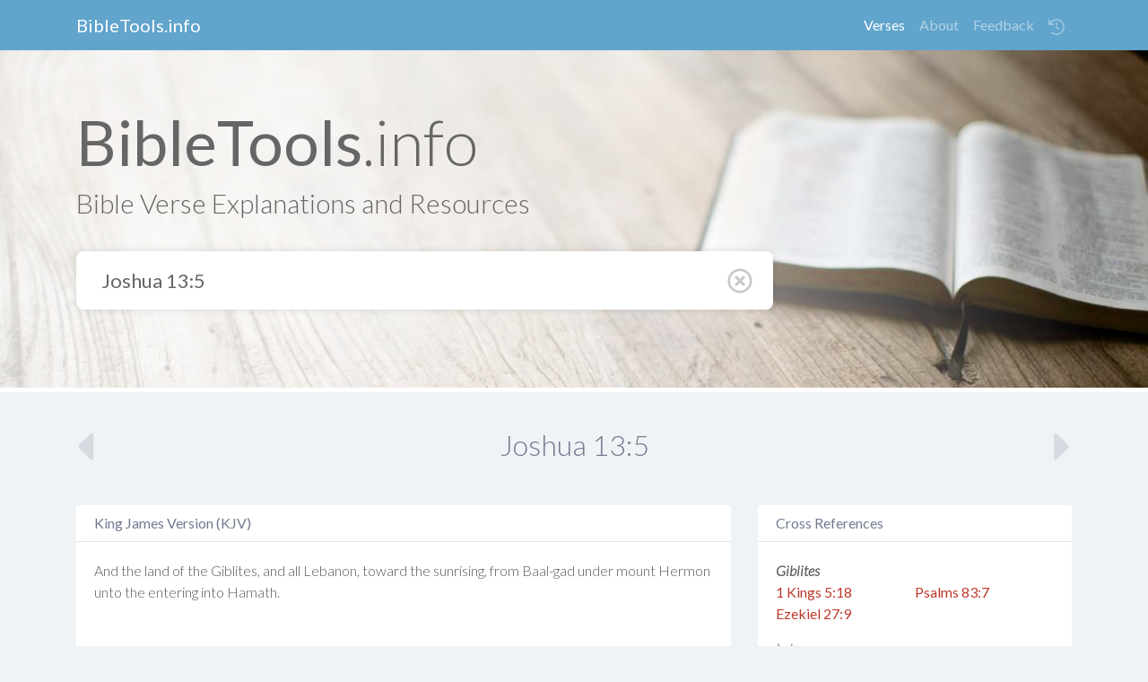

--- FILE ---
content_type: text/html; charset=UTF-8
request_url: http://bibletools.info/Josh_13.5
body_size: 53919
content:
<!DOCTYPE html>
<html>
<head>
	<meta charset="utf-8" manifest="old.manifest">
	<meta name="viewport" content="width=device-width, initial-scale=1.0">
	<meta name="description" content="BibleTools.info is a web app designed to enhance your Bible study experience by providing powerful resources for almost every verse.">
	<meta name="apple-mobile-web-app-capable" content="yes">
	<meta name="viewport" content="minimum-scale=1, width=device-width, user-scalable=no" />
	<!--[if IE]><link rel="shortcut icon" href="favicon.ico"><![endif]-->
	<link rel="icon" href="/favicon.png"> 
	<link rel="apple-touch-icon" href="/assets/img/icons/Icon-60@2x.png" />
  	<link rel="apple-touch-icon" sizes="180x180" href="/assets/img/icons/Icon-60@3x.png" />
  	<link rel="apple-touch-icon" sizes="76x76" href="/assets/img/icons/Icon-76.png" />
  	<link rel="apple-touch-icon" sizes="152x152" href="/assets/img/icons/Icon-76@2x.png" />
  	<link rel="apple-touch-icon" sizes="58x58" href="/assets/img/icons/Icon-Small@2x.png" />
	
	<title>Joshua 13:5 – BibleTools.info</title>
	<style>address,dl,ol,ul{margin-bottom:1rem}.navbar-toggler,a{background-color:transparent}dl,ol,p,ul{margin-top:0}#search,a:not([href]):not([tabindex]):focus{outline:0}*,::after,::before{box-sizing:border-box}html{line-height:1.15;-webkit-text-size-adjust:100%;-ms-text-size-adjust:100%;-ms-overflow-style:scrollbar;-webkit-tap-highlight-color:transparent}@-ms-viewport{width:device-width}article,aside,figcaption,figure,footer,header,hgroup,main,nav,section{display:block}body{margin:0;line-height:1.5;text-align:left}[tabindex="-1"]:focus{outline:0!important}input[type=text]{-webkit-appearance:none}abbr[data-original-title],abbr[title]{-webkit-text-decoration:underline dotted;text-decoration:underline dotted;cursor:help;border-bottom:0}.navbar-toggler:not(:disabled):not(.disabled),.open-menu,.resource:not(.expand){cursor:pointer}address{font-style:normal;line-height:inherit}ol ol,ol ul,ul ol,ul ul{margin-bottom:0}b,strong{font-weight:bolder}a{text-decoration:none;-webkit-text-decoration-skip:objects}a:not([href]):not([tabindex]),a:not([href]):not([tabindex]):focus,a:not([href]):not([tabindex]):hover{color:inherit;text-decoration:none}img{vertical-align:middle;border-style:none}svg{overflow:hidden}table{border-collapse:collapse}th{text-align:inherit}label{display:inline-block;margin-bottom:.5rem}.navbar,.row{display:-ms-flexbox;-ms-flex-wrap:wrap}button{border-radius:0}button:focus{outline:dotted 1px;outline:-webkit-focus-ring-color auto 5px}button,input,optgroup,select,textarea{margin:0;font-family:inherit;font-size:inherit;line-height:inherit}button,input{overflow:visible}button,select{text-transform:none}[type=reset],[type=submit],button,html [type=button]{-webkit-appearance:button}[type=button]::-moz-focus-inner,[type=reset]::-moz-focus-inner,[type=submit]::-moz-focus-inner,button::-moz-focus-inner{padding:0;border-style:none}input[type=radio],input[type=checkbox]{box-sizing:border-box;padding:0}textarea{overflow:auto;resize:vertical}h1,h2,h3,h4,h5,h6{margin-bottom:.5rem;font-family:inherit;line-height:1.2;margin-top:0}h1{font-size:2.5rem}h2{font-size:2rem}h3{font-size:1.75rem}h4{font-size:1.5rem}h5{font-size:1.25rem}h6{font-size:1rem}.small,small{font-weight:400}.container{width:100%;padding-right:15px;padding-left:15px;margin-right:auto;margin-left:auto}@media (min-width:576px){.container{max-width:540px}}@media (min-width:768px){.container{max-width:720px}}@media (min-width:992px){.container{max-width:960px}}@media (min-width:1200px){.container{max-width:1140px}}.row{display:flex;flex-wrap:wrap;margin-right:-15px;margin-left:-15px}.col,.col-1,.col-10,.col-11,.col-12,.col-2,.col-3,.col-4,.col-5,.col-6,.col-7,.col-8,.col-9,.col-auto,.col-lg,.col-lg-1,.col-lg-10,.col-lg-11,.col-lg-12,.col-lg-2,.col-lg-3,.col-lg-4,.col-lg-5,.col-lg-6,.col-lg-7,.col-lg-8,.col-lg-9,.col-lg-auto,.col-md,.col-md-1,.col-md-10,.col-md-11,.col-md-12,.col-md-2,.col-md-3,.col-md-4,.col-md-5,.col-md-6,.col-md-7,.col-md-8,.col-md-9,.col-md-auto,.col-sm,.col-sm-1,.col-sm-10,.col-sm-11,.col-sm-12,.col-sm-2,.col-sm-3,.col-sm-4,.col-sm-5,.col-sm-6,.col-sm-7,.col-sm-8,.col-sm-9,.col-sm-auto,.col-xl,.col-xl-1,.col-xl-10,.col-xl-11,.col-xl-12,.col-xl-2,.col-xl-3,.col-xl-4,.col-xl-5,.col-xl-6,.col-xl-7,.col-xl-8,.col-xl-9,.col-xl-auto{position:relative;width:100%;min-height:1px;padding-right:15px;padding-left:15px}.col{-ms-flex-preferred-size:0;flex-basis:0;-ms-flex-positive:1;flex-grow:1;max-width:100%}.col-1{-ms-flex:0 0 8.333333%;flex:0 0 8.333333%;max-width:8.333333%}.col-2{-ms-flex:0 0 16.666667%;flex:0 0 16.666667%;max-width:16.666667%}.col-3{-ms-flex:0 0 25%;flex:0 0 25%;max-width:25%}.col-4{-ms-flex:0 0 33.333333%;flex:0 0 33.333333%;max-width:33.333333%}.col-5{-ms-flex:0 0 41.666667%;flex:0 0 41.666667%;max-width:41.666667%}.col-6{-ms-flex:0 0 50%;flex:0 0 50%;max-width:50%}.col-7{-ms-flex:0 0 58.333333%;flex:0 0 58.333333%;max-width:58.333333%}.col-8{-ms-flex:0 0 66.666667%;flex:0 0 66.666667%;max-width:66.666667%}.col-9{-ms-flex:0 0 75%;flex:0 0 75%;max-width:75%}.col-10{-ms-flex:0 0 83.333333%;flex:0 0 83.333333%;max-width:83.333333%}.col-11{-ms-flex:0 0 91.666667%;flex:0 0 91.666667%;max-width:91.666667%}.col-12{-ms-flex:0 0 100%;flex:0 0 100%;max-width:100%}@media (min-width:576px){.col-sm{-ms-flex-preferred-size:0;flex-basis:0;-ms-flex-positive:1;flex-grow:1;max-width:100%}.col-sm-auto{-ms-flex:0 0 auto;flex:0 0 auto;width:auto;max-width:none}.col-sm-1{-ms-flex:0 0 8.333333%;flex:0 0 8.333333%;max-width:8.333333%}.col-sm-2{-ms-flex:0 0 16.666667%;flex:0 0 16.666667%;max-width:16.666667%}.col-sm-3{-ms-flex:0 0 25%;flex:0 0 25%;max-width:25%}.col-sm-4{-ms-flex:0 0 33.333333%;flex:0 0 33.333333%;max-width:33.333333%}.col-sm-5{-ms-flex:0 0 41.666667%;flex:0 0 41.666667%;max-width:41.666667%}.col-sm-6{-ms-flex:0 0 50%;flex:0 0 50%;max-width:50%}.col-sm-7{-ms-flex:0 0 58.333333%;flex:0 0 58.333333%;max-width:58.333333%}.col-sm-8{-ms-flex:0 0 66.666667%;flex:0 0 66.666667%;max-width:66.666667%}.col-sm-9{-ms-flex:0 0 75%;flex:0 0 75%;max-width:75%}.col-sm-10{-ms-flex:0 0 83.333333%;flex:0 0 83.333333%;max-width:83.333333%}.col-sm-11{-ms-flex:0 0 91.666667%;flex:0 0 91.666667%;max-width:91.666667%}.col-sm-12{-ms-flex:0 0 100%;flex:0 0 100%;max-width:100%}}@media (min-width:768px){.col-md{-ms-flex-preferred-size:0;flex-basis:0;-ms-flex-positive:1;flex-grow:1;max-width:100%}.col-md-auto{-ms-flex:0 0 auto;flex:0 0 auto;width:auto;max-width:none}.col-md-1{-ms-flex:0 0 8.333333%;flex:0 0 8.333333%;max-width:8.333333%}.col-md-2{-ms-flex:0 0 16.666667%;flex:0 0 16.666667%;max-width:16.666667%}.col-md-3{-ms-flex:0 0 25%;flex:0 0 25%;max-width:25%}.col-md-4{-ms-flex:0 0 33.333333%;flex:0 0 33.333333%;max-width:33.333333%}.col-md-5{-ms-flex:0 0 41.666667%;flex:0 0 41.666667%;max-width:41.666667%}.col-md-6{-ms-flex:0 0 50%;flex:0 0 50%;max-width:50%}.col-md-7{-ms-flex:0 0 58.333333%;flex:0 0 58.333333%;max-width:58.333333%}.col-md-8{-ms-flex:0 0 66.666667%;flex:0 0 66.666667%;max-width:66.666667%}.col-md-9{-ms-flex:0 0 75%;flex:0 0 75%;max-width:75%}.col-md-10{-ms-flex:0 0 83.333333%;flex:0 0 83.333333%;max-width:83.333333%}.col-md-11{-ms-flex:0 0 91.666667%;flex:0 0 91.666667%;max-width:91.666667%}.col-md-12{-ms-flex:0 0 100%;flex:0 0 100%;max-width:100%}}@media (min-width:992px){.col-lg{-ms-flex-preferred-size:0;flex-basis:0;-ms-flex-positive:1;flex-grow:1;max-width:100%}.col-lg-auto{-ms-flex:0 0 auto;flex:0 0 auto;width:auto;max-width:none}.col-lg-1{-ms-flex:0 0 8.333333%;flex:0 0 8.333333%;max-width:8.333333%}.col-lg-2{-ms-flex:0 0 16.666667%;flex:0 0 16.666667%;max-width:16.666667%}.col-lg-3{-ms-flex:0 0 25%;flex:0 0 25%;max-width:25%}.col-lg-4{-ms-flex:0 0 33.333333%;flex:0 0 33.333333%;max-width:33.333333%}.col-lg-5{-ms-flex:0 0 41.666667%;flex:0 0 41.666667%;max-width:41.666667%}.col-lg-6{-ms-flex:0 0 50%;flex:0 0 50%;max-width:50%}.col-lg-7{-ms-flex:0 0 58.333333%;flex:0 0 58.333333%;max-width:58.333333%}.col-lg-8{-ms-flex:0 0 66.666667%;flex:0 0 66.666667%;max-width:66.666667%}.col-lg-9{-ms-flex:0 0 75%;flex:0 0 75%;max-width:75%}.col-lg-10{-ms-flex:0 0 83.333333%;flex:0 0 83.333333%;max-width:83.333333%}.col-lg-11{-ms-flex:0 0 91.666667%;flex:0 0 91.666667%;max-width:91.666667%}.col-lg-12{-ms-flex:0 0 100%;flex:0 0 100%;max-width:100%}}.navbar{position:relative;display:flex;flex-wrap:wrap;-ms-flex-align:center;align-items:center;-ms-flex-pack:justify;justify-content:space-between;padding:.5rem 1rem}.navbar>.container{display:-ms-flexbox;display:flex;-ms-flex-wrap:wrap;flex-wrap:wrap;-ms-flex-align:center;align-items:center;-ms-flex-pack:justify;justify-content:space-between}.navbar-brand{display:inline-block;padding-top:.3125rem;padding-bottom:.3125rem;margin-right:1rem;font-size:1.25rem;line-height:inherit;white-space:nowrap}.navbar-brand:focus,.navbar-brand:hover{text-decoration:none}.navbar-nav{display:-ms-flexbox;display:flex;-ms-flex-direction:column;flex-direction:column;padding-left:0;margin-bottom:0;list-style:none}.panel-modern,p{margin-bottom:25px}.navbar-nav .nav-link{padding-right:0;padding-left:0}.navbar-nav .dropdown-menu{position:static;float:none}.navbar-collapse{-ms-flex-preferred-size:100%;flex-basis:100%;-ms-flex-positive:1;flex-grow:1;-ms-flex-align:center;align-items:center}.navbar-toggler{padding:.25rem .75rem;font-size:1.25rem;line-height:1;border:1px solid transparent;border-radius:.25rem}.navbar-toggler:focus,.navbar-toggler:hover{text-decoration:none}.navbar-toggler-icon{display:inline-block;width:1.5em;height:1.5em;vertical-align:middle;content:"";background:center center no-repeat;background-size:100% 100%}@media (max-width:575.98px){.navbar-expand-sm>.container,.navbar-expand-sm>.container-fluid{padding-right:0;padding-left:0}}@media (min-width:576px){.navbar-expand-sm{-ms-flex-flow:row nowrap;flex-flow:row nowrap;-ms-flex-pack:start;justify-content:flex-start}.navbar-expand-sm .navbar-nav{-ms-flex-direction:row;flex-direction:row}.navbar-expand-sm .navbar-nav .dropdown-menu{position:absolute}.navbar-expand-sm .navbar-nav .nav-link{padding-right:.5rem;padding-left:.5rem}.navbar-expand-sm>.container,.navbar-expand-sm>.container-fluid{-ms-flex-wrap:nowrap;flex-wrap:nowrap}.navbar-expand-sm .navbar-collapse{display:-ms-flexbox!important;display:flex!important;-ms-flex-preferred-size:auto;flex-basis:auto}.navbar-expand-sm .navbar-toggler{display:none}}@media (max-width:767.98px){.navbar-expand-md>.container,.navbar-expand-md>.container-fluid{padding-right:0;padding-left:0}}@media (min-width:768px){.navbar-expand-md{-ms-flex-flow:row nowrap;flex-flow:row nowrap;-ms-flex-pack:start;justify-content:flex-start}.navbar-expand-md .navbar-nav{-ms-flex-direction:row;flex-direction:row}.navbar-expand-md .navbar-nav .dropdown-menu{position:absolute}.navbar-expand-md .navbar-nav .nav-link{padding-right:.5rem;padding-left:.5rem}.navbar-expand-md>.container,.navbar-expand-md>.container-fluid{-ms-flex-wrap:nowrap;flex-wrap:nowrap}.navbar-expand-md .navbar-collapse{display:-ms-flexbox!important;display:flex!important;-ms-flex-preferred-size:auto;flex-basis:auto}.navbar-expand-md .navbar-toggler{display:none}}@media (max-width:991.98px){.navbar-expand-lg>.container,.navbar-expand-lg>.container-fluid{padding-right:0;padding-left:0}}@media (min-width:992px){.navbar-expand-lg{-ms-flex-flow:row nowrap;flex-flow:row nowrap;-ms-flex-pack:start;justify-content:flex-start}.navbar-expand-lg .navbar-nav{-ms-flex-direction:row;flex-direction:row}.navbar-expand-lg .navbar-nav .dropdown-menu{position:absolute}.navbar-expand-lg .navbar-nav .nav-link{padding-right:.5rem;padding-left:.5rem}.navbar-expand-lg>.container,.navbar-expand-lg>.container-fluid{-ms-flex-wrap:nowrap;flex-wrap:nowrap}.navbar-expand-lg .navbar-collapse{display:-ms-flexbox!important;display:flex!important;-ms-flex-preferred-size:auto;flex-basis:auto}.navbar-expand-lg .navbar-toggler{display:none}}@media (max-width:1199.98px){.navbar-expand-xl>.container,.navbar-expand-xl>.container-fluid{padding-right:0;padding-left:0}}@media (min-width:1200px){.navbar-expand-xl{-ms-flex-flow:row nowrap;flex-flow:row nowrap;-ms-flex-pack:start;justify-content:flex-start}.navbar-expand-xl .navbar-nav{-ms-flex-direction:row;flex-direction:row}.navbar-expand-xl .navbar-nav .dropdown-menu{position:absolute}.navbar-expand-xl .navbar-nav .nav-link{padding-right:.5rem;padding-left:.5rem}.navbar-expand-xl>.container,.navbar-expand-xl>.container-fluid{-ms-flex-wrap:nowrap;flex-wrap:nowrap}.navbar-expand-xl .navbar-collapse{display:-ms-flexbox!important;display:flex!important;-ms-flex-preferred-size:auto;flex-basis:auto}.navbar-expand-xl .navbar-toggler{display:none}}.navbar-expand{-ms-flex-flow:row nowrap;flex-flow:row nowrap;-ms-flex-pack:start;justify-content:flex-start}.navbar-expand>.container,.navbar-expand>.container-fluid{padding-right:0;padding-left:0}.navbar-expand .navbar-nav{-ms-flex-direction:row;flex-direction:row}.navbar-expand .navbar-nav .dropdown-menu{position:absolute}.navbar-expand .navbar-nav .nav-link{padding-right:.5rem;padding-left:.5rem}.navbar-expand>.container,.navbar-expand>.container-fluid{-ms-flex-wrap:nowrap;flex-wrap:nowrap}.navbar-expand .navbar-collapse{display:-ms-flexbox!important;display:flex!important;-ms-flex-preferred-size:auto;flex-basis:auto}.hidden,.navbar-expand .navbar-toggler{display:none}.navbar-dark .navbar-brand,.navbar-dark .navbar-brand:focus,.navbar-dark .navbar-brand:hover{color:#fff}.navbar-dark .navbar-nav .nav-link{color:rgba(255,255,255,.5)}.navbar-dark .navbar-nav .nav-link:focus,.navbar-dark .navbar-nav .nav-link:hover{color:rgba(255,255,255,.75)}.navbar-dark .navbar-nav .nav-link.disabled{color:rgba(255,255,255,.25)}.navbar-dark .navbar-nav .active>.nav-link,.navbar-dark .navbar-nav .nav-link.active,.navbar-dark .navbar-nav .nav-link.show,.navbar-dark .navbar-nav .show>.nav-link{color:#fff}.navbar-dark .navbar-toggler{color:rgba(255,255,255,.5);border-color:rgba(255,255,255,.1)}.navbar-dark .navbar-toggler-icon{background-image:url("data:image/svg+xml;charset=utf8,%3Csvg viewBox='0 0 30 30' xmlns='http://www.w3.org/2000/svg'%3E%3Cpath stroke='rgba(255, 255, 255, 0.5)' stroke-width='2' stroke-linecap='round' stroke-miterlimit='10' d='M4 7h22M4 15h22M4 23h22'/%3E%3C/svg%3E")}.navbar-dark .navbar-text{color:rgba(255,255,255,.5)}.navbar-dark .navbar-text a,.navbar-dark .navbar-text a:focus,.navbar-dark .navbar-text a:hover{color:#fff}.ml-auto,.mx-auto{margin-left:auto!important}body{background-color:#f0f3f6;font-family:Lato,"Helvetica Neue",Helvetica,Arial,Frutiger,"Frutiger Linotype",Univers,Calibri,"Gill Sans","Gill Sans MT","Myriad Pro",Myriad,"Nimbus Sans L","Liberation Sans",Tahoma,Geneva,sans-serif;font-weight:300;font-size:16px;color:#555;-webkit-font-smoothing:antialiased;-webkit-overflow-scrolling:touch}h1,h2,h3,h4,h5,h6{font-weight:300;color:#333}.dropdown-item,.panel h3,a{font-weight:400}p{line-height:28px}a{color:#c0392b}.author-icon,.panel-heading .resource-info{display:inline-block}.main.container{margin-top:40px}#headerwrap{border-bottom:#fff solid 5px;background:url(/assets/img/header.jpg);background-size:cover;position:relative}#headerwrap .container{padding:60px 15px}#headerwrap h1{color:#666;font-size:70px}#headerwrap h3{color:#666;font-size:30px}.panel-modern{background-color:#fff;box-shadow:inset 0 0 0 1px #fff,rgba(0,0,0,.03) 0 2px 0;width:100%;border-radius:3px;border:0;position:relative}.panel-modern .panel-heading{color:#717a8f;padding:10px 20px;border-bottom:1px solid #E5E5E5;border-top-left-radius:3px;border-top-right-radius:3px;line-height:20px}.panel-modern .panel-heading h4{color:#717a8f}.author-icon{width:41px;height:41px;border-radius:50%;border:3px solid #fbfbfb;margin-right:10px;vertical-align:top;background-size:cover}.panel-body{padding:20px;overflow:auto}.panel-footer{padding:10px 20px;border-top:1px solid #E5E5E5;display:none}#search_form{width:70%;position:relative}#search{width:100%;padding:12px 24px;margin:28px 0 3px;border-radius:8px;border:4px solid #fff;font-size:22px;color:#666;box-shadow:0 0 8px 0 rgba(0,0,0,.12)}.resource.expand .panel-footer{display:block}.resource .panel-body{cursor:pointer;max-height:160px;overflow:hidden}.map.resource img{width:120%;margin-left:-10%;margin-top:-50%}.resource .panel-body:after{background-size:100%;background-image:-webkit-gradient(linear,50% 0,50% 100%,color-stop(0,rgba(255,255,255,0)),color-stop(100%,#fff));background-image:-webkit-linear-gradient(rgba(255,255,255,0),#fff);background-image:-moz-linear-gradient(rgba(255,255,255,0),#fff);background-image:-o-linear-gradient(rgba(255,255,255,0),#fff);background-image:-ms-linear-gradient(rgba(255,255,255,0),#fff);background-image:linear-gradient(rgba(255,255,255,0),#fff);content:"";width:100%;border-radius:3px;position:absolute;top:auto;right:0;bottom:0;height:70px;pointer-events:none}.verse .panel-body{position:relative;min-height:160px}.verse .panel-body a{font-weight:300;color:#555}.next-verse,.prev-verse{color:inherit!important;opacity:.2}.next-verse svg,.prev-verse svg{width:40px;height:40px}.prev-verse{float:left}.next-verse{float:right}.open-menu{position:absolute;left:23px;top:46px;color:#C8C8C8}.open-menu svg{width:28px;height:28px}@media only screen and (max-width:500px){#search_form{width:100%}#search{border:none;border-radius:4px;padding-left:50px;margin-bottom:0;margin-top:14px}.open-menu{top:29px;left:15px;font-size:26px}#headerwrap{border-bottom:none;background:#61a4cc}#headerwrap .container{padding:20px 15px 0}#headerwrap h1{font-size:40px;color:#fff;text-align:center}#headerwrap h3,.nav-main,.navbar{display:none}}@media only screen and (max-width:400px){#headerwrap h1{font-size:28px}}@media only screen and (min-width:501px){#headerwrap:before,body #headerwrap::after{content:"";position:absolute}body #headerwrap::after{top:0;left:0;right:0;height:0;background-color:rgba(255,255,255,.5);opacity:0;transition:height 0s,opacity .3s ease}#headerwrap:before{height:100%;width:100%;display:block;background:linear-gradient(to right,rgba(255,255,255,.79) 20%,rgba(255,255,255,.6) 60%,rgba(255,255,255,0) 95%)}.open-menu{display:none}}.tsk-panel .head{font-weight:700;font-style:italic;clear:both;padding-top:15px}.tsk-panel .head:first-child{padding-top:0}.tskref{float:left;width:50%}.dropdown-toggle::after,.dropup .dropdown-toggle::after{width:0;height:0;vertical-align:.255em;content:""}.dropdown,.dropleft,.dropright,.dropup{position:relative}.dropdown-toggle::after{display:inline-block;margin-left:.255em;border-top:.3em solid;border-right:.3em solid transparent;border-bottom:0;border-left:.3em solid transparent}.dropdown-toggle:empty::after{margin-left:0}.dropdown-menu{position:absolute;top:100%;left:0;z-index:1000;display:none;float:left;min-width:10rem;padding:.5rem 0;margin:.125rem 0 0;font-size:1rem;color:#212529;text-align:left;list-style:none;background-color:#fff;background-clip:padding-box;border:1px solid rgba(0,0,0,.15);border-radius:.25rem}.dropdown-menu-right{right:0;left:auto}.dropup .dropdown-menu{top:auto;bottom:100%;margin-top:0;margin-bottom:.125rem}.dropup .dropdown-toggle::after{display:inline-block;margin-left:.255em;border-top:0;border-right:.3em solid transparent;border-bottom:.3em solid;border-left:.3em solid transparent}.dropleft .dropdown-toggle::before,.dropright .dropdown-toggle::after{width:0;content:"";border-top:.3em solid transparent;border-bottom:.3em solid transparent;height:0}.dropup .dropdown-toggle:empty::after{margin-left:0}.dropright .dropdown-menu{top:0;right:auto;left:100%;margin-top:0;margin-left:.125rem}.dropright .dropdown-toggle::after{display:inline-block;margin-left:.255em;border-right:0;border-left:.3em solid;vertical-align:0}.dropright .dropdown-toggle:empty::after{margin-left:0}.dropleft .dropdown-menu{top:0;right:100%;left:auto;margin-top:0;margin-right:.125rem}.dropleft .dropdown-toggle::after{width:0;height:0;margin-left:.255em;vertical-align:.255em;content:"";display:none}.dropleft .dropdown-toggle::before{display:inline-block;margin-right:.255em;border-right:.3em solid;vertical-align:0}.dropleft .dropdown-toggle:empty::after{margin-left:0}.dropdown-menu[x-placement^=top],.dropdown-menu[x-placement^=right],.dropdown-menu[x-placement^=bottom],.dropdown-menu[x-placement^=left]{right:auto;bottom:auto}.dropdown-divider{height:0;margin:.5rem 0;overflow:hidden;border-top:1px solid #e9ecef}.dropdown-item{display:block;width:100%;padding:.25rem 1.5rem;clear:both;color:#212529;text-align:inherit;white-space:nowrap;background-color:transparent;border:0}.dropdown-item:focus,.dropdown-item:hover{color:#16181b;text-decoration:none;background-color:#f8f9fa}.dropdown-item.active,.dropdown-item:active{color:#fff;text-decoration:none;background-color:#007bff}.dropdown-item.disabled,.dropdown-item:disabled{color:#6c757d;background-color:transparent}.dropdown-menu.show{display:block}.dropdown-header{display:block;padding:.5rem 1.5rem;margin-bottom:0;font-size:.875rem;color:#6c757d;white-space:nowrap}.dropdown-item-text{display:block;padding:.25rem 1.5rem;color:#212529}.collapse:not(.show){display:none}.m-auto{margin:auto!important}#menu{width:220px;position:fixed;left:-240px;top:0;bottom:0}section#lexicon{visibility:hidden;height:0;position:fixed}.nav-main{background-color:#61a4cc}h2{text-align:center;margin-bottom:10px;color:#717a8f}.panel h3{color:#555;font-size:1.4rem;margin:5px 0}.history-toggle:after{display:none!important}</style>
</head>
<body>
	<section id="menu">
		<header><h3><b>BibleTools</b>.info</h3></header>
		<ul class="main">
			<li><a href="/"><svg class="icon" role="img" xmlns="http://www.w3.org/2000/svg" viewBox="0 00 580 580"><path fill="currentColor" d="M557.1 240.7L512 203.8V104c0-4.4-3.6-8-8-8h-32c-4.4 0-8 3.6-8 8v60.5L313.4 41.1c-14.7-12.1-36-12.1-50.7 0L18.9 240.7c-3.4 2.8-3.9 7.8-1.1 11.3l20.3 24.8c2.8 3.4 7.8 3.9 11.3 1.1l14.7-12V464c0 8.8 7.2 16 16 16h168c4.4 0 8-3.6 8-8V344h64v128c0 4.4 3.6 8 8 8h168c8.8 0 16-7.2 16-16V265.8l14.7 12c3.4 2.8 8.5 2.3 11.3-1.1l20.3-24.8c2.6-3.4 2.1-8.4-1.3-11.2zM464 432h-96V304c0-4.4-3.6-8-8-8H216c-4.4 0-8 3.6-8 8v128h-96V226.5l170.9-140c2.9-2.4 7.2-2.4 10.1 0l170.9 140V432z" class=""></path></svg>Home</a></li>
			<li><a class="donate" href="/donate"><svg class="icon" role="img" xmlns="http://www.w3.org/2000/svg" viewBox="0 0 580 580"><path fill="currentColor" d="M551.9 312c-31.1-26.4-69.3-16.1-88.4-1.8l-60.4 45.5h-3.3c-.2-38-30.5-67.8-69.2-67.8h-144c-28.4 0-56.3 9.4-78.5 26.3L79.8 336H16c-8.8 0-16 7.2-16 16v16c0 8.8 7.2 16 16 16h80l41.3-31.5c14-10.7 31.4-16.5 49.4-16.5h144c27.9 0 29.1 40.2-1.1 40.2h-59.8c-7.6 0-13.8 6.2-13.8 13.8v.1c0 7.6 6.2 13.8 13.8 13.8h134.5c9.7 0 19.2-3.2 26.9-9l61.3-46.1c8.3-6.2 20.5-6.7 28.4 0 10.1 8.5 9.3 23.1-.9 30.7L419.4 455c-7.8 5.8-17.2 9-26.9 9H16c-8.8 0-16 7.2-16 16v16c0 8.8 7.2 16 16 16h376.8c19.9 0 39.3-6.5 55.2-18.5l100.8-75.9c16.6-12.5 26.5-31.5 27.1-52 .7-20.5-8.1-40.1-24-53.6zM257.6 144.3l50.1 14.3c3.6 1 6.1 4.4 6.1 8.1 0 4.6-3.8 8.4-8.4 8.4h-32.8c-3.6 0-7.1-.8-10.3-2.2-4.8-2.2-10.4-1.7-14.1 2l-17.5 17.5c-5.3 5.3-4.7 14.3 1.5 18.4 9.5 6.3 20.4 10.1 31.8 11.5V240c0 8.8 7.2 16 16 16h16c8.8 0 16-7.2 16-16v-17.6c30.3-3.6 53.4-31 49.3-63-2.9-23-20.7-41.3-42.9-47.7l-50.1-14.3c-3.6-1-6.1-4.4-6.1-8.1 0-4.6 3.8-8.4 8.4-8.4h32.8c3.6 0 7.1.8 10.3 2.2 4.8 2.2 10.4 1.7 14.1-2l17.5-17.5c5.3-5.3 4.7-14.3-1.5-18.4-9.5-6.3-20.4-10.1-31.8-11.5V16c0-8.8-7.2-16-16-16h-16c-8.8 0-16 7.2-16 16v17.6c-30.3 3.6-53.4 31-49.3 63 2.9 23 20.6 41.3 42.9 47.7z" class=""></path></svg>Donate</a></li>
			<li>
				<a class="history"><svg class="icon" role="img" xmlns="http://www.w3.org/2000/svg" viewBox="0 0 580 580"><path fill="currentColor" d="M504 255.532c.252 136.64-111.182 248.372-247.822 248.468-64.014.045-122.373-24.163-166.394-63.942-5.097-4.606-5.3-12.543-.443-17.4l16.96-16.96c4.529-4.529 11.776-4.659 16.555-.395C158.208 436.843 204.848 456 256 456c110.549 0 200-89.468 200-200 0-110.549-89.468-200-200-200-55.52 0-105.708 22.574-141.923 59.043l49.091 48.413c7.641 7.535 2.305 20.544-8.426 20.544H26.412c-6.627 0-12-5.373-12-12V45.443c0-10.651 12.843-16.023 20.426-8.544l45.097 44.474C124.866 36.067 187.15 8 256 8c136.811 0 247.747 110.781 248 247.532zm-167.058 90.173l14.116-19.409c3.898-5.36 2.713-12.865-2.647-16.763L280 259.778V116c0-6.627-5.373-12-12-12h-24c-6.627 0-12 5.373-12 12v168.222l88.179 64.13c5.36 3.897 12.865 2.712 16.763-2.647z" class=""></path></svg>History</a>
				<ul class="history-list">
											<li><a href="/Josh_13.5" class="dropdown-item ref-link">Joshua 13:5</a></li>
									</ul>
			</li>
			<!--<li><i class="fa fa-heart"></i><a>Favorites</a></li>-->
		</ul>
		<hr/>
		<ul class="sub">
			<li><a href="/about/feedback">Send Feedback</a></li>
			<li><a href="/about/info">About</a></li>
		</ul>
		<hr/>
		<ul class="sub">
			<li class="contrast-mode"><a href="javascript:void(0)">Contrast Mode</a></li>
		</ul>
	</section>
	<nav class="navbar nav-main navbar-expand-sm navbar-dark">
		<div class="container">
			<button class="navbar-toggler" type="button" data-toggle="collapse">
				<span class="navbar-toggler-icon"></span>
			</button>
			<a class="navbar-brand" href="/">BibleTools.info</a>
			<div class="collapse navbar-collapse">
				<ul class="navbar-nav ml-auto">
					<li class="nav-item active">
						<a class="nav-link" href="/">Verses</a>
					</li>
					<li class="nav-item ">
						<a class="nav-link" href="/about/info">About</a>
					</li>
					<li class="nav-item ">
						<a class="nav-link" href="/about/feedback">Feedback</a>
					</li>
					<li class="nav-item">
						<div class="dropdown">
							<a class="nav-link dropdown-toggle history-toggle" href="javascript:void(0)" data-toggle="dropdown"><svg role="img" xmlns="http://www.w3.org/2000/svg" style="vertical-align: middle" width="18" height="18" viewBox="0 0 512 512"><path fill="currentColor" d="M20 24h10c6.627 0 12 5.373 12 12v94.625C85.196 57.047 165.239 7.715 256.793 8.001 393.18 8.428 504.213 120.009 504 256.396 503.786 393.181 392.834 504 256 504c-63.926 0-122.202-24.187-166.178-63.908-5.113-4.618-5.354-12.561-.482-17.433l7.069-7.069c4.503-4.503 11.749-4.714 16.482-.454C150.782 449.238 200.935 470 256 470c117.744 0 214-95.331 214-214 0-117.744-95.331-214-214-214-82.862 0-154.737 47.077-190.289 116H164c6.627 0 12 5.373 12 12v10c0 6.627-5.373 12-12 12H20c-6.627 0-12-5.373-12-12V36c0-6.627 5.373-12 12-12zm321.647 315.235l4.706-6.47c3.898-5.36 2.713-12.865-2.647-16.763L272 263.853V116c0-6.627-5.373-12-12-12h-8c-6.627 0-12 5.373-12 12v164.147l84.884 61.734c5.36 3.899 12.865 2.714 16.763-2.646z" class=""></path></svg></a>
							<ul class="dropdown-menu dropdown-menu-right history-list">
																	<li><a class="dropdown-item ref-link" href="/Josh_13.5">Joshua 13:5</a></li>
															</ul>
						</div>
					</li>
				</ul>
			</div>
		</div>
	</nav>
		<div id="headerwrap">
	    <div class="container">
	    	<div class="row">
	    		<div class="col-lg-12">
					<h1><b>BibleTools</b>.info</h1>
					<h3>Bible Verse Explanations and Resources</h3>	
					<form action="." id="search_form">			
						<input type="text" id="search" autocomplete="off" autocorrect="off" placeholder="Type a reference"/>
						<a id="clear" class="hidden"><svg role="img" xmlns="http://www.w3.org/2000/svg" viewBox="0 0 512 512"><path fill="currentColor" d="M256 8C119 8 8 119 8 256s111 248 248 248 248-111 248-248S393 8 256 8zm0 448c-110.5 0-200-89.5-200-200S145.5 56 256 56s200 89.5 200 200-89.5 200-200 200zm101.8-262.2L295.6 256l62.2 62.2c4.7 4.7 4.7 12.3 0 17l-22.6 22.6c-4.7 4.7-12.3 4.7-17 0L256 295.6l-62.2 62.2c-4.7 4.7-12.3 4.7-17 0l-22.6-22.6c-4.7-4.7-4.7-12.3 0-17l62.2-62.2-62.2-62.2c-4.7-4.7-4.7-12.3 0-17l22.6-22.6c4.7-4.7 12.3-4.7 17 0l62.2 62.2 62.2-62.2c4.7-4.7 12.3-4.7 17 0l22.6 22.6c4.7 4.7 4.7 12.3 0 17z" class=""></path></svg></a>
						<a class="open-menu"><svg role="img" xmlns="http://www.w3.org/2000/svg" viewBox="0 0 448 512"><path fill="currentColor" d="M16 132h416c8.837 0 16-7.163 16-16V76c0-8.837-7.163-16-16-16H16C7.163 60 0 67.163 0 76v40c0 8.837 7.163 16 16 16zm0 160h416c8.837 0 16-7.163 16-16v-40c0-8.837-7.163-16-16-16H16c-8.837 0-16 7.163-16 16v40c0 8.837 7.163 16 16 16zm0 160h416c8.837 0 16-7.163 16-16v-40c0-8.837-7.163-16-16-16H16c-8.837 0-16 7.163-16 16v40c0 8.837 7.163 16 16 16z" class=""></path></svg></a>
						<div class="search-results hidden">
							<ul>
								<li class="heading">Suggestion</li>
							</ul>
						</div>
					</form>
					<br>
	    		</div>
	    	</div>
	    </div> <!--/ .container -->
	</div><!--/ #headerwrap -->
	<section id="lexicon" class="col-sm-5">
		<div class="content">
			<span class="arrow"></span>
			<span class="close"></span>
			<div class="definition">Loading...</div>
		</div>
	</section>
	<div class="container main">
		<h2 style="margin-bottom: 3rem">
	<a href="/Josh_13.4" title="Previous Verse" class="ref-link prev-verse "><svg role="img" xmlns="http://www.w3.org/2000/svg" viewBox="0 50 400 400"><path fill="currentColor" d="M192 127.338v257.324c0 17.818-21.543 26.741-34.142 14.142L29.196 270.142c-7.81-7.81-7.81-20.474 0-28.284l128.662-128.662c12.599-12.6 34.142-3.676 34.142 14.142z" class=""></path></svg></a>
	<span class="text-ref">Joshua 13:5</span>
	<a href="/Josh_13.6" title="Next Verse" class="ref-link next-verse "><svg role="img" xmlns="http://www.w3.org/2000/svg" viewBox="-200 50 400 400"><path fill="currentColor" d="M0 384.662V127.338c0-17.818 21.543-26.741 34.142-14.142l128.662 128.662c7.81 7.81 7.81 20.474 0 28.284L34.142 398.804C21.543 411.404 0 402.48 0 384.662z" class=""></path></svg></a>
</h2>
<div id="resource_list" class="row" data-count="5">
	<div class="col-sm-8 left-column">
		<div class="panel panel-modern verse" data-short-ref="Josh_13.5" data-ref="Joshua 13:5">
			<div class="panel-heading text-center"><strong>King James Version (KJV)</strong></div>
			<div class="panel-body"><a id=170467>And</a> <a id=170468>the</a> <a id=170469>land</a> <a id=170470>of</a> <a id=170471>the</a> <a id=170472>Giblites,</a> <a id=170473>and</a> <a id=170474>all</a> <a id=170475>Lebanon,</a> <a id=170476>toward</a> <a id=170477>the</a> <a id=170478>sunrising,</a> <a id=170480>from</a> <a id=170481>Baal-gad</a> <a id=170482>under</a> <a id=170483>mount</a> <a id=170484>Hermon</a> <a id=170485>unto</a> <a id=170486>the</a> <a id=170487>entering</a> <a id=170488>into</a> <a id=170489>Hamath.</a></div>
		</div><!--/ .panel -->
		    		<div class="panel panel-modern resource " data-index-id="44177">
				<div class="panel-heading">
					<div class="author-icon acbc"></div>
					<div class="resource-info">
						<strong>Adam Clarke</strong><br/>
						<small>Bible Commentary</small>
					</div>
				</div>
				<div class="panel-body"><p><b>The land of the Giblites</b> - This people dwelt beyond the precincts of the land of Canaan, on the east of Tyre and Sidon. See  <a class="bible-ref" href="/Ezek_27.9">Ezekiel 27:9</a>;  <a class="bible-ref" href="/Ps_83.7">Psalm 83:7</a>; their capital was named Gebal. See Dodd.</p><p><b>All Lebanon</b> - See on  <a class="bible-ref" href="/Josh_11.17">Joshua 11:17</a>; (note).</p>

</div>
				<div class="panel-footer">
					<small>Was this helpful?</small>
					<a class="mark-unhelpful" data-id="44177"></a>
					<a class="mark-helpful" data-id="44177"></a>
				</div>
			</div><!--/ .panel -->
		    		<div class="panel panel-modern resource " data-index-id="44178">
				<div class="panel-heading">
					<div class="author-icon barnes"></div>
					<div class="resource-info">
						<strong>Albert Barnes</strong><br/>
						<small>Notes on the Whole Bible</small>
					</div>
				</div>
				<div class="panel-body"><p><b>Giblites - </b>The people of Gebal (&ldquo;Jebail&rdquo;, 22 miles north of Beyronut). They were &ldquo;stone-squarers&rdquo;   <a class="bible-ref" href="/1Kgs_5.18">1 Kings 5:18</a> and (ship) &ldquo;caulkers&rdquo;   <a class="bible-ref" href="/Ezek_27.9">Ezekiel 27:9</a>.</p>

<p></p>

</div>
				<div class="panel-footer">
					<small>Was this helpful?</small>
					<a class="mark-unhelpful" data-id="44178"></a>
					<a class="mark-helpful" data-id="44178"></a>
				</div>
			</div><!--/ .panel -->
		    		<div class="panel panel-modern resource " data-index-id="44180">
				<div class="panel-heading">
					<div class="author-icon mhcc"></div>
					<div class="resource-info">
						<strong>Matthew Henry</strong><br/>
						<small>Concise Bible Commentary</small>
					</div>
				</div>
				<div class="panel-body">At this chapter begins the account of the dividing of the land of Canaan among the tribes of Israel by lot; a narrative showing the performance of the promise made to the fathers, that this land should be given to the seed of Jacob. We are not to pass over these chapters of hard names as useless. Where God has a mouth to speak, and a hand to write, we should find an ear to hear, and an eye to read; and may God give us a heart to profit! Joshua is supposed to have been about one hundred years old at this time. It is good for those who are old and stricken in years to be put in remembrance of their being so. God considers the frame of his people, and would not have them burdened with work above their strength. And all people, especially old people, should set to do that quickly which must be done before they die, lest death prevent them, <a data-reference="Ec 9:10" data-datatype="bible" class="inactive">Ec 9:10</a>. God promise that he would make the Israelites masters of all the countries yet unsubdued, through Joshua was old, and not able to do it; old, and not likely to live to see it done. Whatever becomes of us, and however we may be laid aside as despised, broken vessels, God will do his own work in his own time. We must work out our salvation, then God will work in us, and work with us; we must resist our spiritual enemies, then God will tread them under our feet; we must go forth to our Christian work and warfare, then God will go forth before us.  </div>
				<div class="panel-footer">
					<small>Was this helpful?</small>
					<a class="mark-unhelpful" data-id="44180"></a>
					<a class="mark-helpful" data-id="44180"></a>
				</div>
			</div><!--/ .panel -->
		    		<div class="panel panel-modern resource hidden" data-index-id="44181">
				<div class="panel-heading">
					<div class="author-icon sdabc"></div>
					<div class="resource-info">
						<strong>SDA Bible Commentary (limited)</strong><br/>
						<small>Volume 1-7</small>
					</div>
				</div>
				<div class="panel-body"> <p><b>5. Giblites.</b> <span data-content='&lt;div class=\"resourcetext\"&gt;&lt;span class=\"lang-en\"&gt;Hebrew&lt;br /&gt;&lt;/span&gt; &lt;/div&gt;' class="help-popup">Heb.</span> <em class="lang-x-tl">gibli</em>, translated &ldquo;stone-squarers&rdquo; in <a data-reference="1Ki5.18" href="/1Kgs_5.18" class="bible-ref">1 Kings 5:18</a>. These people inhabited Gebal, an important Phoenician seaport. This city, called Byblos by the Greeks, was 17 1/2 <span data-content='&lt;div class=\"resourcetext\"&gt;&lt;span class=\"lang-en\"&gt;mile, miles&lt;br /&gt;&lt;/span&gt; &lt;/div&gt;' class="help-popup">mi.</span> (28.2 <span data-content='&lt;div class=\"resourcetext\"&gt;&lt;span class=\"lang-en\"&gt;kilometer, kilometers&lt;br /&gt;&lt;/span&gt; &lt;/div&gt;' class="help-popup">km.</span>) north by east from Beirut. From this it is evident that God intended Israel to occupy territory much farther to the north than they actually later conquered. In fact, He had declared that the Euphrates was to be their boundary (<a data-reference="Ge15.18" href="/Gen_15.18" class="bible-ref">Gen. 15:18</a>; <a data-reference="Dt11.24" href="/Deut_11.24" class="bible-ref">Deut. 11:24</a>). </p>    <p><b>Lebanon, toward the sunrising.</b> The eastern range, that is, the Anti-Lebanon. </p>    <p><b>Baal-gad.</b> Literally, &ldquo;lord of fortune.&rdquo; All the kings south of Baal-gad had been conquered (see on <span data-content='&lt;div class=\"resourcetext\"&gt;&lt;span class=\"lang-en\"&gt;chapter&lt;br /&gt;&lt;/span&gt; &lt;/div&gt;' class="help-popup">ch.</span> <a data-reference="Jos11.1" href="/Josh_11.1" class="bible-ref7777"><span class="bibleref">11:17</span></a> and <a data-reference="Jos12.7" href="/Josh_12.7" class="bible-ref7777"><span class="bibleref">12:7</span></a>). Now the reference is to the unconquered territory north from Baal-gad. </p>    <p><b>The entering into Hamath.</b> Investigation has shown that when the Hebrew word <em class="lang-x-tl">lebo&rsquo;</em>, &ldquo;entering,&rdquo; is used with the name Hamath it refers to an ancient city known today as <em class="lang-x-tl">Lebweh</em>, 70 <span data-content='&lt;div class=\"resourcetext\"&gt;&lt;span class=\"lang-en\"&gt;mile, miles&lt;br /&gt;&lt;/span&gt; &lt;/div&gt;' class="help-popup">mi.</span> (113 <span data-content='&lt;div class=\"resourcetext\"&gt;&lt;span class=\"lang-en\"&gt;kilometer, kilometers&lt;br /&gt;&lt;/span&gt; &lt;/div&gt;' class="help-popup">km.</span>) south-southwest of <em class="lang-x-tl">Ham&Atilde;&#132;&Acirc;&#129;</em>, the Biblical Hamath. Ancient Egyptian texts frequently mention the city, which was at that time a dependency of Hamath. </p> <p>The northern border of Israel is described as extending to the &ldquo;entering in of Hamath&rdquo; (<a data-reference="Jdg3.3" href="/Judg_3.3" class="bible-ref">Judges 3:3</a>; <a data-reference="1Ki8.65" href="/1Kgs_8.65" class="bible-ref">1 Kings 8:65</a>; see <a data-reference="Nu34.8" href="/Num_34.8" class="bible-ref">Num. 34:8</a>; <a data-reference="2Ki14.25" href="/2Kgs_14.25" class="bible-ref">2 Kings 14:25</a>). There were times when the border of Israel actually extended that far, as in the reign of Solomon and also in the reign of Jeroboam II. </p>    




</div>
				<div class="panel-footer">
					<small>Was this helpful?</small>
					<a class="mark-unhelpful" data-id="44181"></a>
					<a class="mark-helpful" data-id="44181"></a>
				</div>
			</div><!--/ .panel -->
		    		<div class="panel panel-modern resource " data-index-id="44182">
				<div class="panel-heading">
					<div class="author-icon egw"></div>
					<div class="resource-info">
						<strong>Ellen G. White</strong><br/>
						<small>Patriarchs and Prophets, 511</small>
					</div>
				</div>
				<div class="panel-body"><p class="egw_content_wrapper standard-indented" book_id="84" id="2359" data-para-id="84.2359" data-refcode="PP 511.1">
<span class="egw_content" data-refcode="84.2359" data-translate="[{&quot;para_id&quot;:&quot;11254.2195&quot;,&quot;lang&quot;:&quot;ces&quot;,&quot;refcode&quot;:&quot;PP 378.5&quot;},{&quot;para_id&quot;:&quot;11272.1923&quot;,&quot;lang&quot;:&quot;da&quot;,&quot;refcode&quot;:&quot;PP 261.5&quot;},{&quot;para_id&quot;:&quot;793.2327&quot;,&quot;lang&quot;:&quot;de&quot;,&quot;refcode&quot;:&quot;PP 491.1&quot;},{&quot;para_id&quot;:&quot;1704.2437&quot;,&quot;lang&quot;:&quot;es&quot;,&quot;refcode&quot;:&quot;PP 488.3&quot;},{&quot;para_id&quot;:&quot;183.2611&quot;,&quot;lang&quot;:&quot;es&quot;,&quot;refcode&quot;:&quot;PP54 546.2&quot;},{&quot;para_id&quot;:&quot;212.2468&quot;,&quot;lang&quot;:&quot;fr&quot;,&quot;refcode&quot;:&quot;PP 494.2&quot;},{&quot;para_id&quot;:&quot;11725.471&quot;,&quot;lang&quot;:&quot;id&quot;,&quot;refcode&quot;:&quot;PB2 105.2&quot;},{&quot;para_id&quot;:&quot;13783.508&quot;,&quot;lang&quot;:&quot;id&quot;,&quot;refcode&quot;:&quot;SRNJ2 119.3&quot;},{&quot;para_id&quot;:&quot;895.2301&quot;,&quot;lang&quot;:&quot;it&quot;,&quot;refcode&quot;:&quot;PP 428.5&quot;},{&quot;para_id&quot;:&quot;13866.2230&quot;,&quot;lang&quot;:&quot;ja&quot;,&quot;refcode&quot;:&quot;PP 264.6&quot;},{&quot;para_id&quot;:&quot;12455.2322&quot;,&quot;lang&quot;:&quot;nl&quot;,&quot;refcode&quot;:&quot;PEP 518.2&quot;},{&quot;para_id&quot;:&quot;11925.2240&quot;,&quot;lang&quot;:&quot;pl&quot;,&quot;refcode&quot;:&quot;PP 380.6&quot;},{&quot;para_id&quot;:&quot;1815.2174&quot;,&quot;lang&quot;:&quot;pt&quot;,&quot;refcode&quot;:&quot;PP 372.5&quot;},{&quot;para_id&quot;:&quot;2674.2292&quot;,&quot;lang&quot;:&quot;ro&quot;,&quot;refcode&quot;:&quot;PP 511.1&quot;},{&quot;para_id&quot;:&quot;1802.2355&quot;,&quot;lang&quot;:&quot;ru&quot;,&quot;refcode&quot;:&quot;\u041f\u041f 511.1&quot;},{&quot;para_id&quot;:&quot;13880.2152&quot;,&quot;lang&quot;:&quot;rw&quot;,&quot;refcode&quot;:&quot;AA 349.5&quot;},{&quot;para_id&quot;:&quot;11173.2179&quot;,&quot;lang&quot;:&quot;sk&quot;,&quot;refcode&quot;:&quot;PP 380.5&quot;},{&quot;para_id&quot;:&quot;11441.2620&quot;,&quot;lang&quot;:&quot;tl&quot;,&quot;refcode&quot;:&quot;MPMP 602.2&quot;},{&quot;para_id&quot;:&quot;11265.2486&quot;,&quot;lang&quot;:&quot;uk&quot;,&quot;refcode&quot;:&quot;\u041f\u041f 490.2&quot;},{&quot;para_id&quot;:&quot;1853.2292&quot;,&quot;lang&quot;:&quot;zh&quot;,&quot;refcode&quot;:&quot;PP 511.1&quot;}]" data-refcode-old="PP 511.1">But though the power of the Canaanites had been broken, they had not been fully dispossessed. On the west the Philistines still held a fertile plain along the seacoast, while north of them was the territory of the Sidonians. Lebanon also was in the possession of the latter people; and to the south, toward Egypt, the land was still occupied by the enemies of Israel.</span>
<span class="egw_refcode" title="Patriarchs and Prophets, p. 511.1 (Ellen Gould White)">PP 511.1</span>
</p><p class="egw_content_wrapper standard-indented" book_id="84" id="2360" data-para-id="84.2360" data-refcode="PP 511.2">
<span class="egw_content" data-refcode="84.2360" data-translate="[{&quot;para_id&quot;:&quot;11254.2196&quot;,&quot;lang&quot;:&quot;ces&quot;,&quot;refcode&quot;:&quot;PP 378.6&quot;},{&quot;para_id&quot;:&quot;11272.1924&quot;,&quot;lang&quot;:&quot;da&quot;,&quot;refcode&quot;:&quot;PP 261.6&quot;},{&quot;para_id&quot;:&quot;1704.2438&quot;,&quot;lang&quot;:&quot;es&quot;,&quot;refcode&quot;:&quot;PP 488.4&quot;},{&quot;para_id&quot;:&quot;183.2612&quot;,&quot;lang&quot;:&quot;es&quot;,&quot;refcode&quot;:&quot;PP54 546.3&quot;},{&quot;para_id&quot;:&quot;212.2469&quot;,&quot;lang&quot;:&quot;fr&quot;,&quot;refcode&quot;:&quot;PP 494.3&quot;},{&quot;para_id&quot;:&quot;11725.472&quot;,&quot;lang&quot;:&quot;id&quot;,&quot;refcode&quot;:&quot;PB2 105.3&quot;},{&quot;para_id&quot;:&quot;13783.509&quot;,&quot;lang&quot;:&quot;id&quot;,&quot;refcode&quot;:&quot;SRNJ2 119.4&quot;},{&quot;para_id&quot;:&quot;13866.2231&quot;,&quot;lang&quot;:&quot;ja&quot;,&quot;refcode&quot;:&quot;PP 264.7&quot;},{&quot;para_id&quot;:&quot;12455.2323&quot;,&quot;lang&quot;:&quot;nl&quot;,&quot;refcode&quot;:&quot;PEP 518.3&quot;},{&quot;para_id&quot;:&quot;11925.2243&quot;,&quot;lang&quot;:&quot;pl&quot;,&quot;refcode&quot;:&quot;PP 381.1&quot;},{&quot;para_id&quot;:&quot;1815.2175&quot;,&quot;lang&quot;:&quot;pt&quot;,&quot;refcode&quot;:&quot;PP 372.6&quot;},{&quot;para_id&quot;:&quot;2674.2293&quot;,&quot;lang&quot;:&quot;ro&quot;,&quot;refcode&quot;:&quot;PP 511.2&quot;},{&quot;para_id&quot;:&quot;1802.2356&quot;,&quot;lang&quot;:&quot;ru&quot;,&quot;refcode&quot;:&quot;\u041f\u041f 511.2&quot;},{&quot;para_id&quot;:&quot;13880.2153&quot;,&quot;lang&quot;:&quot;rw&quot;,&quot;refcode&quot;:&quot;AA 349.6&quot;},{&quot;para_id&quot;:&quot;11173.2180&quot;,&quot;lang&quot;:&quot;sk&quot;,&quot;refcode&quot;:&quot;PP 380.6&quot;},{&quot;para_id&quot;:&quot;11441.2621&quot;,&quot;lang&quot;:&quot;tl&quot;,&quot;refcode&quot;:&quot;MPMP 602.3&quot;},{&quot;para_id&quot;:&quot;11265.2487&quot;,&quot;lang&quot;:&quot;uk&quot;,&quot;refcode&quot;:&quot;\u041f\u041f 490.3&quot;},{&quot;para_id&quot;:&quot;1853.2293&quot;,&quot;lang&quot;:&quot;zh&quot;,&quot;refcode&quot;:&quot;PP 511.2&quot;}]" data-refcode-old="PP 511.2">Joshua was not, however, to continue the war. There was another work for the great leader to perform before he should relinquish the command of Israel. The whole land, both the parts already conquered and that which was yet unsubdued, was to be apportioned among the tribes. And it was the duty of each tribe to fully subdue its own inheritance. If the people should prove faithful to God, He would drive out their enemies from before them; and He promised to give them still greater possessions if they would but be true to His covenant.</span>
<span class="egw_refcode" title="Patriarchs and Prophets, p. 511.2 (Ellen Gould White)">PP 511.2</span>
</p><p class="egw_content_wrapper standard-indented" book_id="84" id="2361" data-para-id="84.2361" data-refcode="PP 511.3">
<span class="egw_content" data-refcode="84.2361" data-translate="[{&quot;para_id&quot;:&quot;11254.2199&quot;,&quot;lang&quot;:&quot;ces&quot;,&quot;refcode&quot;:&quot;PP 379.1&quot;},{&quot;para_id&quot;:&quot;11272.1925&quot;,&quot;lang&quot;:&quot;da&quot;,&quot;refcode&quot;:&quot;PP 261.7&quot;},{&quot;para_id&quot;:&quot;793.2328&quot;,&quot;lang&quot;:&quot;de&quot;,&quot;refcode&quot;:&quot;PP 491.2&quot;},{&quot;para_id&quot;:&quot;212.2470&quot;,&quot;lang&quot;:&quot;fr&quot;,&quot;refcode&quot;:&quot;PP 494.4&quot;},{&quot;para_id&quot;:&quot;11725.473&quot;,&quot;lang&quot;:&quot;id&quot;,&quot;refcode&quot;:&quot;PB2 105.4&quot;},{&quot;para_id&quot;:&quot;13783.510&quot;,&quot;lang&quot;:&quot;id&quot;,&quot;refcode&quot;:&quot;SRNJ2 119.5&quot;},{&quot;para_id&quot;:&quot;895.2304&quot;,&quot;lang&quot;:&quot;it&quot;,&quot;refcode&quot;:&quot;PP 429.1&quot;},{&quot;para_id&quot;:&quot;13866.2232&quot;,&quot;lang&quot;:&quot;ja&quot;,&quot;refcode&quot;:&quot;PP 264.8&quot;},{&quot;para_id&quot;:&quot;12455.2324&quot;,&quot;lang&quot;:&quot;nl&quot;,&quot;refcode&quot;:&quot;PEP 518.4&quot;},{&quot;para_id&quot;:&quot;11925.2244&quot;,&quot;lang&quot;:&quot;pl&quot;,&quot;refcode&quot;:&quot;PP 381.2&quot;},{&quot;para_id&quot;:&quot;1815.2178&quot;,&quot;lang&quot;:&quot;pt&quot;,&quot;refcode&quot;:&quot;PP 373.1&quot;},{&quot;para_id&quot;:&quot;2674.2294&quot;,&quot;lang&quot;:&quot;ro&quot;,&quot;refcode&quot;:&quot;PP 511.3&quot;},{&quot;para_id&quot;:&quot;1802.2357&quot;,&quot;lang&quot;:&quot;ru&quot;,&quot;refcode&quot;:&quot;\u041f\u041f 511.3&quot;},{&quot;para_id&quot;:&quot;13880.2156&quot;,&quot;lang&quot;:&quot;rw&quot;,&quot;refcode&quot;:&quot;AA 350.1&quot;},{&quot;para_id&quot;:&quot;11173.2183&quot;,&quot;lang&quot;:&quot;sk&quot;,&quot;refcode&quot;:&quot;PP 381.1&quot;},{&quot;para_id&quot;:&quot;11441.2622&quot;,&quot;lang&quot;:&quot;tl&quot;,&quot;refcode&quot;:&quot;MPMP 602.4&quot;},{&quot;para_id&quot;:&quot;11265.2488&quot;,&quot;lang&quot;:&quot;uk&quot;,&quot;refcode&quot;:&quot;\u041f\u041f 490.4&quot;},{&quot;para_id&quot;:&quot;1853.2294&quot;,&quot;lang&quot;:&quot;zh&quot;,&quot;refcode&quot;:&quot;PP 511.3&quot;}]" data-refcode-old="PP 511.3">To Joshua, with Eleazar the high priest, and the heads of the tribes, the distribution of the land was committed, the location of each tribe being determined by lot. Moses himself had fixed the bounds of the country as it was to be divided among the tribes when they should come in possession of Canaan, and had appointed a prince from each tribe to attend to the distribution. The tribe of Levi, being devoted to the sanctuary service, was not counted in this allotment; but forty-eight cities in different parts of the country were assigned the Levites as their inheritance.</span>
<span class="egw_refcode" title="Patriarchs and Prophets, p. 511.3 (Ellen Gould White)">PP 511.3</span>
</p><p class="egw_content_wrapper standard-indented" book_id="84" id="2362" data-para-id="84.2362" data-refcode="PP 511.4">
<span class="egw_content" data-refcode="84.2362" data-translate="[{&quot;para_id&quot;:&quot;11254.2200&quot;,&quot;lang&quot;:&quot;ces&quot;,&quot;refcode&quot;:&quot;PP 379.2&quot;},{&quot;para_id&quot;:&quot;11272.1928&quot;,&quot;lang&quot;:&quot;da&quot;,&quot;refcode&quot;:&quot;PP 262.1&quot;},{&quot;para_id&quot;:&quot;793.2329&quot;,&quot;lang&quot;:&quot;de&quot;,&quot;refcode&quot;:&quot;PP 491.3&quot;},{&quot;para_id&quot;:&quot;1704.2439&quot;,&quot;lang&quot;:&quot;es&quot;,&quot;refcode&quot;:&quot;PP 488.5&quot;},{&quot;para_id&quot;:&quot;183.2613&quot;,&quot;lang&quot;:&quot;es&quot;,&quot;refcode&quot;:&quot;PP54 546.4&quot;},{&quot;para_id&quot;:&quot;212.2471&quot;,&quot;lang&quot;:&quot;fr&quot;,&quot;refcode&quot;:&quot;PP 494.5&quot;},{&quot;para_id&quot;:&quot;212.2474&quot;,&quot;lang&quot;:&quot;fr&quot;,&quot;refcode&quot;:&quot;PP 495.1&quot;},{&quot;para_id&quot;:&quot;11725.474&quot;,&quot;lang&quot;:&quot;id&quot;,&quot;refcode&quot;:&quot;PB2 105.5&quot;},{&quot;para_id&quot;:&quot;13783.513&quot;,&quot;lang&quot;:&quot;id&quot;,&quot;refcode&quot;:&quot;SRNJ2 120.1&quot;},{&quot;para_id&quot;:&quot;895.2305&quot;,&quot;lang&quot;:&quot;it&quot;,&quot;refcode&quot;:&quot;PP 429.2&quot;},{&quot;para_id&quot;:&quot;13866.2233&quot;,&quot;lang&quot;:&quot;ja&quot;,&quot;refcode&quot;:&quot;PP 264.9&quot;},{&quot;para_id&quot;:&quot;12455.2325&quot;,&quot;lang&quot;:&quot;nl&quot;,&quot;refcode&quot;:&quot;PEP 518.5&quot;},{&quot;para_id&quot;:&quot;11925.2245&quot;,&quot;lang&quot;:&quot;pl&quot;,&quot;refcode&quot;:&quot;PP 381.3&quot;},{&quot;para_id&quot;:&quot;1815.2179&quot;,&quot;lang&quot;:&quot;pt&quot;,&quot;refcode&quot;:&quot;PP 373.2&quot;},{&quot;para_id&quot;:&quot;2674.2295&quot;,&quot;lang&quot;:&quot;ro&quot;,&quot;refcode&quot;:&quot;PP 511.4&quot;},{&quot;para_id&quot;:&quot;1802.2358&quot;,&quot;lang&quot;:&quot;ru&quot;,&quot;refcode&quot;:&quot;\u041f\u041f 511.4&quot;},{&quot;para_id&quot;:&quot;13880.2157&quot;,&quot;lang&quot;:&quot;rw&quot;,&quot;refcode&quot;:&quot;AA 350.2&quot;},{&quot;para_id&quot;:&quot;11173.2184&quot;,&quot;lang&quot;:&quot;sk&quot;,&quot;refcode&quot;:&quot;PP 381.2&quot;},{&quot;para_id&quot;:&quot;11441.2623&quot;,&quot;lang&quot;:&quot;tl&quot;,&quot;refcode&quot;:&quot;MPMP 602.5&quot;},{&quot;para_id&quot;:&quot;11265.2489&quot;,&quot;lang&quot;:&quot;uk&quot;,&quot;refcode&quot;:&quot;\u041f\u041f 490.5&quot;},{&quot;para_id&quot;:&quot;1853.2295&quot;,&quot;lang&quot;:&quot;zh&quot;,&quot;refcode&quot;:&quot;PP 511.4&quot;}]" data-refcode-old="PP 511.4">Before the distribution of the land had been entered upon, Caleb, accompanied by the heads of his tribe, came forward with a special claim. Except Joshua, Caleb was now the oldest man in Israel. Caleb and Joshua were the only ones among the spies who had brought a good report of the Land of Promise, encouraging the people to go up and possess it in the name of the Lord. Caleb now reminded Joshua of the promise then made, as the reward of his faithfulness: &ldquo;The land whereon thy feet have trodden shall be thine inheritance, and thy children&apos;s forever, because thou hast wholly followed the Lord.&rdquo; He therefore presented a request that Hebron be given him for a possession. Here had been for many years the home of Abraham, Isaac, and Jacob; and here, in the cave of Machpelah, they were buried. Hebron was the seat of the dreaded Anakim, whose formidable appearance had so terrified the spies, and through them destroyed the courage of all Israel. This, above all others, was the place which Caleb, trusting in the strength of God, chose for his inheritance.</span>
<span class="egw_refcode" title="Patriarchs and Prophets, p. 511.4 (Ellen Gould White)">PP 511.4</span>
</p><a href='https://m.egwwritings.org/search?query=PP 511' target='_blank'>Read in context &raquo;</a></div>
				<div class="panel-footer">
					<small>Was this helpful?</small>
					<a class="mark-unhelpful" data-id="44182"></a>
					<a class="mark-helpful" data-id="44182"></a>
				</div>
			</div><!--/ .panel -->
				<div class="load-more hidden">More Comments</div>
	</div>
	<div class="col-sm-4 right-column">
		    		<div class="panel panel-modern resource tsk-panel">
				<div class="panel-heading">
					<strong>Cross References</strong>
				</div>
				<div class="panel-body">
					<div class="head">Giblites</div><div class="tskref"><a href="/1Kgs_5.18">1 Kings 5:18</a></div><div class="tskref"><a href="/Ps_83.7">Psalms 83:7</a></div><div class="tskref"><a href="/Ezek_27.9">Ezekiel 27:9</a></div><div class="head">Lebanon</div><div class="tskref"><a href="/Deut_1.7">Deuteronomy 1:7</a></div><div class="tskref"><a href="/Deut_3.25">Deuteronomy 3:25</a></div><div class="head">Baal-gad</div><div class="tskref"><a href="/Josh_12.7">Joshua 12:7</a></div><div class="head">under mount</div><div class="tskref"><a href="/Josh_11.17">Joshua 11:17</a></div><div class="head">unto the</div><div class="tskref"><a href="/Num_34.8">Numbers 34:8</a></div><div class="tskref"><a href="/Isa_10.9">Isaiah 10:9</a></div><div class="tskref"><a href="/Amos_6.2">Amos 6:2</a></div>
				</div>
			</div><!--/ .panel -->
		    		<div class="panel panel-modern resource map">
				<div class="panel-heading">
					<strong>The Limits of Israelite Settlement</strong>
				</div>
				<div class="panel-body">
					<a href='/assets/img/maps/50.jpg'><img src='/assets/img/maps/50.jpg'/></a>				</div>
			</div><!--/ .panel -->
		    		<div class="panel panel-modern resource map">
				<div class="panel-heading">
					<strong>The Division of the Land Among the Tribes</strong>
				</div>
				<div class="panel-body">
					<a href='/assets/img/maps/53.jpg'><img src='/assets/img/maps/53.jpg'/></a>				</div>
			</div><!--/ .panel -->
			</div>
</div><!--/ .row -->		<footer class="main">
			<div class="text">BibleTools.info is a supporting ministry of the Seventh-day Adventist Church</div>
			<div class="contrast-mode"><a href="javascript:void(0)">Contrast Mode</a></div>
		</footer>
	</div>
	<link href='https://fonts.googleapis.com/css?family=Lato:300,400,300italic' rel='stylesheet' type='text/css'>
			<link href="/assets/app.min.css?v=4.2" rel="stylesheet">
		<script defer type="text/javascript" src="/assets/app.min.js?v=4.3"></script>
	</body>
</html>


--- FILE ---
content_type: text/css
request_url: http://bibletools.info/assets/app.min.css?v=4.2
body_size: 37824
content:
.basicLightbox{position:fixed;display:-webkit-box;display:-ms-flexbox;display:flex;-webkit-box-pack:center;-ms-flex-pack:center;justify-content:center;-webkit-box-align:center;-ms-flex-align:center;align-items:center;top:0;left:0;width:100%;height:100vh;background:rgba(0,0,0,.8);opacity:.01;-webkit-transition:opacity .4s ease;transition:opacity .4s ease;z-index:1000;will-change:opacity}.basicLightbox--visible{opacity:1}.basicLightbox__placeholder{max-width:100%;-webkit-transform:scale(.9);transform:scale(.9);-webkit-transition:-webkit-transform .4s ease;transition:transform .4s ease;transition:transform .4s ease,-webkit-transform .4s ease;z-index:1;will-change:transform}.basicLightbox__placeholder>iframe:first-child:last-child,.basicLightbox__placeholder>img:first-child:last-child,.basicLightbox__placeholder>video:first-child:last-child{display:block;position:absolute;top:0;right:0;bottom:0;left:0;margin:auto;max-width:95%;max-height:95%}.basicLightbox__placeholder>iframe:first-child:last-child,.basicLightbox__placeholder>video:first-child:last-child{pointer-events:auto}.basicLightbox__placeholder>img:first-child:last-child,.basicLightbox__placeholder>video:first-child:last-child{width:auto;height:auto}.basicLightbox__placeholder>[data-basicLightbox]{display:block!important}.basicLightbox--iframe .basicLightbox__placeholder,.basicLightbox--img .basicLightbox__placeholder,.basicLightbox--video
.basicLightbox__placeholder{width:100%;height:100%;pointer-events:none}.basicLightbox--visible
.basicLightbox__placeholder{-webkit-transform:scale(1);transform:scale(1)}[data-basicLightbox]{display:none!important}.form-control{display:block;width:100%;height:calc(2.25rem + 2px);padding:0.375rem 0.75rem;font-size:1rem;line-height:1.5;color:#495057;background-color:#fff;background-clip:padding-box;border:1px
solid #ced4da;border-radius:0.25rem;transition:border-color 0.15s ease-in-out, box-shadow 0.15s ease-in-out}@media screen and (prefers-reduced-motion: reduce){.form-control{transition:none}}.form-control::-ms-expand{background-color:transparent;border:0}.form-control:focus{color:#495057;background-color:#fff;border-color:#80bdff;outline:0;box-shadow:0 0 0 0.2rem rgba(0,123,255,0.25)}.form-control::-webkit-input-placeholder{color:#6c757d;opacity:1}.form-control::-moz-placeholder{color:#6c757d;opacity:1}.form-control:-ms-input-placeholder{color:#6c757d;opacity:1}.form-control::-ms-input-placeholder{color:#6c757d;opacity:1}.form-control::placeholder{color:#6c757d;opacity:1}.form-control:disabled,.form-control[readonly]{background-color:#e9ecef;opacity:1}select.form-control:focus::-ms-value{color:#495057;background-color:#fff}.form-control-file,.form-control-range{display:block;width:100%}.col-form-label{padding-top:calc(0.375rem+1px);padding-bottom:calc(0.375rem+1px);margin-bottom:0;font-size:inherit;line-height:1.5}.col-form-label-lg{padding-top:calc(0.5rem+1px);padding-bottom:calc(0.5rem+1px);font-size:1.25rem;line-height:1.5}.col-form-label-sm{padding-top:calc(0.25rem+1px);padding-bottom:calc(0.25rem+1px);font-size:0.875rem;line-height:1.5}.form-control-plaintext{display:block;width:100%;padding-top:0.375rem;padding-bottom:0.375rem;margin-bottom:0;line-height:1.5;color:#212529;background-color:transparent;border:solid transparent;border-width:1px 0}.form-control-plaintext.form-control-sm,.form-control-plaintext.form-control-lg{padding-right:0;padding-left:0}.form-control-sm{height:calc(1.8125rem + 2px);padding:0.25rem 0.5rem;font-size:0.875rem;line-height:1.5;border-radius:0.2rem}.form-control-lg{height:calc(2.875rem + 2px);padding:0.5rem 1rem;font-size:1.25rem;line-height:1.5;border-radius:0.3rem}select.form-control[size],select.form-control[multiple]{height:auto}textarea.form-control{height:auto}.form-group{margin-bottom:1rem}.btn{display:inline-block;font-weight:400;text-align:center;white-space:nowrap;vertical-align:middle;-webkit-user-select:none;-moz-user-select:none;-ms-user-select:none;user-select:none;border:1px
solid transparent;padding:0.375rem 0.75rem;font-size:1rem;line-height:1.5;border-radius:0.25rem;transition:color 0.15s ease-in-out, background-color 0.15s ease-in-out, border-color 0.15s ease-in-out, box-shadow 0.15s ease-in-out}.btn{display:inline-block;font-weight:400;text-align:center;white-space:nowrap;vertical-align:middle;-webkit-user-select:none;-moz-user-select:none;-ms-user-select:none;user-select:none;border:1px
solid transparent;padding:0.375rem 0.75rem;font-size:1rem;line-height:1.5;border-radius:0.25rem;transition:color 0.15s ease-in-out, background-color 0.15s ease-in-out, border-color 0.15s ease-in-out, box-shadow 0.15s ease-in-out}@media screen and (prefers-reduced-motion: reduce){.btn{transition:none}}.btn:hover,.btn:focus{text-decoration:none}.btn:focus,.btn.focus{outline:0;box-shadow:0 0 0 0.2rem rgba(0,123,255,0.25)}.btn.disabled,.btn:disabled{opacity:0.65}.btn:not(:disabled):not(.disabled){cursor:pointer}a.btn.disabled,
fieldset:disabled
a.btn{pointer-events:none}.btn-primary{color:#fff;background-color:#007bff;border-color:#007bff}.btn-primary:hover{color:#fff;background-color:#0069d9;border-color:#0062cc}.btn-primary:focus,.btn-primary.focus{box-shadow:0 0 0 0.2rem rgba(0,123,255,0.5)}.btn-primary.disabled,.btn-primary:disabled{color:#fff;background-color:#007bff;border-color:#007bff}.btn-primary:not(:disabled):not(.disabled):active,.btn-primary:not(:disabled):not(.disabled).active,.show>.btn-primary.dropdown-toggle{color:#fff;background-color:#0062cc;border-color:#005cbf}.btn-primary:not(:disabled):not(.disabled):active:focus,.btn-primary:not(:disabled):not(.disabled).active:focus,.show>.btn-primary.dropdown-toggle:focus{box-shadow:0 0 0 0.2rem rgba(0,123,255,0.5)}.btn-secondary{color:#fff;background-color:#6c757d;border-color:#6c757d}.btn-secondary:hover{color:#fff;background-color:#5a6268;border-color:#545b62}.btn-secondary:focus,.btn-secondary.focus{box-shadow:0 0 0 0.2rem rgba(108,117,125,0.5)}.btn-secondary.disabled,.btn-secondary:disabled{color:#fff;background-color:#6c757d;border-color:#6c757d}.btn-secondary:not(:disabled):not(.disabled):active,.btn-secondary:not(:disabled):not(.disabled).active,.show>.btn-secondary.dropdown-toggle{color:#fff;background-color:#545b62;border-color:#4e555b}.btn-secondary:not(:disabled):not(.disabled):active:focus,.btn-secondary:not(:disabled):not(.disabled).active:focus,.show>.btn-secondary.dropdown-toggle:focus{box-shadow:0 0 0 0.2rem rgba(108,117,125,0.5)}.btn-outline-secondary{color:#6c757d;background-color:transparent;background-image:none;border-color:#6c757d}.btn-outline-secondary:hover{color:#fff;background-color:#6c757d;border-color:#6c757d}.btn-outline-secondary:focus,.btn-outline-secondary.focus{box-shadow:0 0 0 0.2rem rgba(108,117,125,0.5)}.btn-outline-secondary.disabled,.btn-outline-secondary:disabled{color:#6c757d;background-color:transparent}.btn-outline-secondary:not(:disabled):not(.disabled):active,.btn-outline-secondary:not(:disabled):not(.disabled).active,.show>.btn-outline-secondary.dropdown-toggle{color:#fff;background-color:#6c757d;border-color:#6c757d}.btn-outline-secondary:not(:disabled):not(.disabled):active:focus,.btn-outline-secondary:not(:disabled):not(.disabled).active:focus,.show>.btn-outline-secondary.dropdown-toggle:focus{box-shadow:0 0 0 0.2rem rgba(108,117,125,0.5)}.card{position:relative;display:-ms-flexbox;display:flex;-ms-flex-direction:column;flex-direction:column;min-width:0;word-wrap:break-word;background-color:#fff;background-clip:border-box;border:1px
solid rgba(0,0,0,0.125);border-radius:0.25rem}.card>hr{margin-right:0;margin-left:0}.card > .list-group:first-child .list-group-item:first-child{border-top-left-radius:0.25rem;border-top-right-radius:0.25rem}.card > .list-group:last-child .list-group-item:last-child{border-bottom-right-radius:0.25rem;border-bottom-left-radius:0.25rem}.card-body{-ms-flex:1 1 auto;flex:1 1 auto;padding:1.25rem}.card-title{margin-bottom:0.75rem}.card-subtitle{margin-top:-0.375rem;margin-bottom:0}.card-text:last-child{margin-bottom:0}.card-link:hover{text-decoration:none}.card-link+.card-link{margin-left:1.25rem}.card-header{padding:0.75rem 1.25rem;margin-bottom:0;background-color:rgba(0, 0, 0, 0.03);border-bottom:1px solid rgba(0,0,0,0.125)}.card-header:first-child{border-radius:calc(0.25rem - 1px) calc(0.25rem - 1px) 0 0}.card-header + .list-group .list-group-item:first-child{border-top:0}.card-footer{padding:0.75rem 1.25rem;background-color:rgba(0, 0, 0, 0.03);border-top:1px solid rgba(0,0,0,0.125)}.card-footer:last-child{border-radius:0 0 calc(0.25rem - 1px) calc(0.25rem - 1px)}.mt-2,.my-2{margin-top:0.5rem !important}.p-5{padding:3rem !important}a:focus,a:hover{color:#9B2D21;text-decoration:none;outline:0}a.inactive{cursor:text;font-weight:inherit;color:inherit}small{font-size:90%}label{color:#717a8f;font-weight:bold}.btn-primary{background-color:#cb5a51;box-shadow:inset 0 -3px 0 rgba(0,0,0,.1);border-radius:3px;border:0}.btn-primary:hover{background-color:#c85146;box-shadow:none}.verse-error{padding:16px;font-weight:normal;background-color:#f0f3f6;border:solid 1px #ccc;margin:25px
auto;border-radius:3px;text-align:center}@media only screen and (max-width: 767px){.no_scroll{position:fixed}}.no_scroll{overflow-x:hidden !important;overflow:hidden !important;width:100%}footer.main{padding-top:15px;border-top:solid 1px #ddd;margin:25px
0;font-size:80%;font-weight:normal;overflow:hidden}footer.main
.text{float:left;max-width:60%}.author-icon.barnes{background-image:url('[data-uri]')}.author-icon.acbc{background-image:url('[data-uri]')}.author-icon.egw{background-image:url('[data-uri]')}.author-icon.mhcc{background-image:url('[data-uri]')}.author-icon.sdabc{background-image:url('[data-uri]')}.author-icon.smith{background-image:url('[data-uri]')}.panel-footer .mark-helpful, .panel-footer .mark-unhelpful{float:right;border:solid 1px #eee;width:30px;height:25px;background-size:57%;background-position:center;cursor:pointer}.panel-footer .mark-helpful:hover, .panel-footer .mark-unhelpful:hover{background-color:#eee}.mark-helpful{border-top-left-radius:4px;border-bottom-left-radius:4px;background:url('data:image/svg+xml;utf8, <svg xmlns="http://www.w3.org/2000/svg" viewBox="0 0 512 512" ><path fill="%23739c73" d="M496.656 285.683C506.583 272.809 512 256 512 235.468c-.001-37.674-32.073-72.571-72.727-72.571h-70.15c8.72-17.368 20.695-38.911 20.695-69.817C389.819 34.672 366.518 0 306.91 0c-29.995 0-41.126 37.918-46.829 67.228-3.407 17.511-6.626 34.052-16.525 43.951C219.986 134.75 184 192 162.382 203.625c-2.189.922-4.986 1.648-8.032 2.223C148.577 197.484 138.931 192 128 192H32c-17.673 0-32 14.327-32 32v256c0 17.673 14.327 32 32 32h96c17.673 0 32-14.327 32-32v-8.74c32.495 0 100.687 40.747 177.455 40.726 5.505.003 37.65.03 41.013 0 59.282.014 92.255-35.887 90.335-89.793 15.127-17.727 22.539-43.337 18.225-67.105 12.456-19.526 15.126-47.07 9.628-69.405zM32 480V224h96v256H32zm424.017-203.648C472 288 472 336 450.41 347.017c13.522 22.76 1.352 53.216-15.015 61.996 8.293 52.54-18.961 70.606-57.212 70.974-3.312.03-37.247 0-40.727 0-72.929 0-134.742-40.727-177.455-40.727V235.625c37.708 0 72.305-67.939 106.183-101.818 30.545-30.545 20.363-81.454 40.727-101.817 50.909 0 50.909 35.517 50.909 61.091 0 42.189-30.545 61.09-30.545 101.817h111.999c22.73 0 40.627 20.364 40.727 40.727.099 20.363-8.001 36.375-23.984 40.727zM104 432c0 13.255-10.745 24-24 24s-24-10.745-24-24 10.745-24 24-24 24 10.745 24 24z"></path></svg>') no-repeat}.mark-unhelpful{border-left:none !important;border-top-right-radius:4px;border-bottom-right-radius:4px;background:url('data:image/svg+xml;utf8, <svg role="img" xmlns="http://www.w3.org/2000/svg" viewBox="0 0 512 512"><path fill="%23d08282" d="M496.656 226.317c5.498-22.336 2.828-49.88-9.627-69.405 4.314-23.768-3.099-49.377-18.225-67.105C470.724 35.902 437.75 0 378.468.014c-3.363-.03-35.508-.003-41.013 0C260.593-.007 195.917 40 160 40h-10.845c-5.64-4.975-13.042-8-21.155-8H32C14.327 32 0 46.327 0 64v256c0 17.673 14.327 32 32 32h96c17.673 0 32-14.327 32-32v-12.481c.85.266 1.653.549 2.382.856C184 320 219.986 377.25 243.556 400.82c9.9 9.9 13.118 26.44 16.525 43.951C265.784 474.082 276.915 512 306.91 512c59.608 0 82.909-34.672 82.909-93.08 0-30.906-11.975-52.449-20.695-69.817h70.15c40.654 0 72.726-34.896 72.727-72.571-.001-20.532-5.418-37.341-15.345-50.215zM128 320H32V64h96v256zm311.273-2.898H327.274c0 40.727 30.545 59.628 30.545 101.817 0 25.574 0 61.091-50.909 61.091-20.363-20.364-10.182-71.272-40.727-101.817-28.607-28.607-71.272-101.818-101.818-101.818H160V72.74h4.365c34.701 0 101.818-40.727 173.09-40.727 3.48 0 37.415-.03 40.727 0 38.251.368 65.505 18.434 57.212 70.974 16.367 8.78 28.538 39.235 15.015 61.996C472 176 472 224 456.017 235.648 472 240 480.1 256.012 480 276.375c-.1 20.364-17.997 40.727-40.727 40.727zM104 272c0 13.255-10.745 24-24 24s-24-10.745-24-24 10.745-24 24-24 24 10.745 24 24z" class=""></path></svg>') no-repeat}.resource.expand:not(.map) .panel-body:after{display:none}.resource.expand .panel-body{height:auto!important;max-height:none;cursor:text}.resource.expand.map .panel-body{height:150px !important}.resource.expand .panel-heading{cursor:pointer;padding-right:35px}.load-more{width:100%;text-align:center;margin-bottom:25px;border-radius:3px;padding:4px;font-size:90%;border:solid 2px #a4aab8;color:#717a8f;font-weight:normal;cursor:pointer}.verse .panel-body a:hover,  .verse .panel-body
a.selected{color:#9B2D21;font-weight:400}.next-verse:hover,.prev-verse:hover{opacity: .8;color:inherit}#clear{position:absolute;right:23px;margin-left:-28px;top:45px;color:#C8C8C8;cursor:pointer;width:28px;height:28px;margin-top:2px}.search-results{width:100%;box-sizing:border-box;padding:5px
8px;position:absolute;background-color:#fff;overflow-y:auto;box-shadow:0 5px 10px rgba(0, 0, 0, .2);background-clip:padding-box;border-radius:6px;z-index:20;text-align:left}.search-results
ul{padding-left:0;margin-bottom:0}.search-results
li{padding:5px
20px;overflow:hidden;cursor:pointer}.search-results li.selected,
.search-results li:hover:not(.heading){color:#fff;text-decoration:none;background-color:#0081c2;background-image:-moz-linear-gradient(top, #08c, #0077b3);background-image:-webkit-gradient(linear, 0 0, 0 100%, from(#08c), to(#0077b3));background-image:-webkit-linear-gradient(top, #08c, #0077b3);background-image:-o-linear-gradient(top, #08c, #0077b3);background-image:linear-gradient(to bottom, #08c, #0077b3);background-repeat:repeat-x;filter:progid: DXImageTransform.Microsoft.gradient(startColorstr='#ff0088cc', endColorstr='#ff0077b3', GradientType=0)}.search-results li
a{color:inherit !important}.search-results
li.heading{opacity: .6;padding-left:0;cursor:default}.overlay{position:fixed;top:0;left:0;height:100%;width:100%;z-index:10;background-color:rgba(255,255,255,.6);cursor:pointer}#menu{overflow:scroll !important;-webkit-overflow-scrolling:touch;background:#fff;z-index:99;box-shadow:9px 0 9px -2px rgba(0, 0, 0, .2);-webkit-box-shadow:9px 0 9px -2px rgba(0, 0, 0, .2);-webkit-transition:all .3s;-moz-transition:all .3s;-ms-transition:all .3s;-o-transition:all .3s;transition:all .3s;border-radius:1px}#menu
.icon{vertical-align:middle;width:23px;height:23px;margin-right:10px;margin-top:-3px;color:#555}#menu.show{left:0}#menu
header{background:#61a4cc}#menu header
h3{color:#fff;text-align:center;margin:0;padding:14px
0}#menu
ul{list-style-type:none;margin:18px;padding-left:0}#menu ul
li{margin-bottom:14px}#menu ul.main li
a{font-size:22px;color:#444}#menu ul.sub li
a{font-size:18px;color:#444}#menu ul li
i{padding-right:14px;font-size:22px;color:#777}#menu ul.main li
ul{margin:18px
-18px 0 -18px;background-color:#F4F4F4;padding:0
0 0 18px;box-shadow:inset 0px 2px 14px -5px rgba(0,0,0,.3);box-sizing:content-box;height:0;overflow:hidden}#menu ul.main li ul li:first-of-type{padding-top:18px}#menu ul.main li ul li:last-of-type{padding-bottom:18px}#menu ul.main li
ul.open{height:100%;overflow:visible}#menu ul.main li ul li
a{font-size:16px;color:#999}@media only screen and (max-width: 500px){#clear{top:30px;right:15px;width:25px;height:25px}}@media only screen and (min-width: 501px){body.lexicon #headerwrap::after{opacity:1;height:116%;top:-60px}#lexicon{box-shadow:-1px 3px 6px 3px rgba(0,0,0,.1)}}body.lexicon #resource_list>.resource{opacity: .4}.verse
a{cursor:pointer}body.lexicon  .verse a:not(.selected){opacity: .4}body.lexicon
#headerwrap{position:relative;border-color:#D9DBDB}section#lexicon{opacity:0;background-color:#34495e;color:#eee;height:0;position:fixed;right:0;bottom:0;top:0;z-index:1;padding:0;-webkit-transition:all 0.2s ease;-moz-transition:all 0.2s ease;-o-transition:all 0.2s ease;transition:all 0.2s ease;-webkit-transform:translateZ(0)}section#lexicon.visible{opacity:1;visibility:visible;height:100%;-webkit-transform:translateZ(0);-webkit-transition:height 0s, opacity 300ms ease, margin-top 300ms ease;-moz-transition:height 0s, opacity 300ms ease, margin-top 300ms ease;-ms-transition:height 0s, opacity 300ms ease, margin-top 300ms ease;-o-transition:height 0s, opacity 300ms ease, margin-top 300ms ease;transition:height 0s, opacity 300ms ease, margin-top 300ms ease}section#lexicon
.content{padding:12px;height:100%;width:100%;overflow-y:auto;overflow-x:hidden;position:relative}.close{background:url('data:image/svg+xml;utf8, <svg role="img" xmlns="http://www.w3.org/2000/svg" viewBox="0 0 350 512"><path fill="%23fff" d="M207.6 256l107.72-107.72c6.23-6.23 6.23-16.34 0-22.58l-25.03-25.03c-6.23-6.23-16.34-6.23-22.58 0L160 208.4 52.28 100.68c-6.23-6.23-16.34-6.23-22.58 0L4.68 125.7c-6.23 6.23-6.23 16.34 0 22.58L112.4 256 4.68 363.72c-6.23 6.23-6.23 16.34 0 22.58l25.03 25.03c6.23 6.23 16.34 6.23 22.58 0L160 303.6l107.72 107.72c6.23 6.23 16.34 6.23 22.58 0l25.03-25.03c6.23-6.23 6.23-16.34 0-22.58L207.6 256z"></path></svg>') no-repeat;background-position:center;background-size:50%;width:30px;height:30px;cursor:pointer}section#lexicon
.close{position:sticky !important;vertical-align:top;margin:3px
6px 4px 6px;border-radius:50%;background-color:#34495e;top:4px;float:right;opacity: .3;color:#fff;text-shadow:none;z-index:1}section#lexicon .close:hover{opacity: .8}section#lexicon
.arrow{bottom:100%;left:0;margin-left:-17px;top:-14px;border-left:14px solid transparent;border-right:14px solid transparent;border-bottom:14px solid #eee;content:" ";position:absolute;pointer-events:none}section#lexicon .arrow:before{border-left:8px solid transparent;border-right:8px solid transparent;border-bottom:8px solid #34495e;content:" ";position:absolute;pointer-events:none;top:6px;left:-8px}section#lexicon
h2{color:white;margin-top:0;text-align:left}section#lexicon h2
small{font-size:60%;margin-left:10px}section#lexicon
.resource{color:#444}section#lexicon .resource .panel-body{height:90px}section#lexicon
a.load_more{color:#f7784a}section#lexicon .definition
.long{display:none}section#lexicon
.occurances{list-style-type:none;padding:0}section#lexicon .occurances
li{border-bottom:solid 1px #ddd;margin-bottom:15px}section#lexicon .occurances
a{color:#555}section#lexicon .occurances
li{cursor:pointer}section#lexicon .occurances
p{margin-bottom:15px}@media only screen and (max-width: 767px){section#lexicon{width:100%;height:0}section#lexicon
.close{position:absolute}section#lexicon
.close{top:9px !important;right:14px !important;font-size:28px}}.egw_refcode{margin-left:7px;font-size:80%;color:#1b9c7f}.egw_refcode:before{content:"{"}.egw_refcode:after{content:"}"}.panel-body
ul{list-style-type:none;padding-left:0}.panel-body
li{padding:2px
0;padding:5px
0}.panel-body li
a{color:#5a99bf;font-size:15px}.question-verses{text-align:center;margin-bottom:50px}.question-verses
a{background-color:#ddd;border-radius:3px;padding:5px
8px;font-size:13px}.question-verses a:hover{background-color:#ccc}.question-list
h3{margin-top:25px}.question-list h3:first-child{margin-top:0}.question-list
li{border-bottom:none}.history-toggle:after{display:none !important}@keyframes
blink{0%{opacity: .2}20%{opacity:1}100%{opacity: .2}}.loading-animation{display:block;text-align:center;margin-top:40px;opacity: .3;font-size:22px}.loading-animation
b{animation-name:blink;animation-duration:1.4s;animation-iteration-count:infinite;animation-fill-mode:both}.loading-animation b:nth-child(2){animation-delay: .2s}.loading-animation b:nth-child(3){animation-delay: .4s}.navbar-light .navbar-brand{color:rgba(0, 0, 0, 0.9)}.navbar-light .navbar-brand:hover, .navbar-light .navbar-brand:focus{color:rgba(0, 0, 0, 0.9)}.navbar-light .navbar-nav .nav-link{color:rgba(0, 0, 0, 0.5)}.navbar-light .navbar-nav .nav-link:hover, .navbar-light .navbar-nav .nav-link:focus{color:rgba(0, 0, 0, 0.7)}.navbar-light .navbar-nav .nav-link.disabled{color:rgba(0, 0, 0, 0.3)}.navbar-light .navbar-nav .show > .nav-link,
.navbar-light .navbar-nav .active > .nav-link,
.navbar-light .navbar-nav .nav-link.show,
.navbar-light .navbar-nav .nav-link.active{color:rgba(0, 0, 0, 0.9)}.navbar-light .navbar-toggler{color:rgba(0, 0, 0, 0.5);border-color:rgba(0, 0, 0, 0.1)}.navbar-light .navbar-toggler-icon{background-image:url("data:image/svg+xml;charset=utf8,%3Csvg viewBox='0 0 30 30' xmlns='http://www.w3.org/2000/svg'%3E%3Cpath stroke='rgba(0, 0, 0, 0.5)' stroke-width='2' stroke-linecap='round' stroke-miterlimit='10' d='M4 7h22M4 15h22M4 23h22'/%3E%3C/svg%3E")}.navbar-light .navbar-text{color:rgba(0, 0, 0, 0.5)}.navbar-light .navbar-text
a{color:rgba(0, 0, 0, 0.9)}.navbar-light .navbar-text a:hover, .navbar-light .navbar-text a:focus{color:rgba(0,0,0,0.9)}.verse-popper{width:300px;min-height:100px;background:#fff;z-index:1;position:absolute;margin-top:30px;margin-left:-30px;box-shadow:0px 31px 75px rgba(255,255,255,1)}.verse-popper .popper-body{padding:10px;border:solid 1px #ccc;border-top:none;border-bottom-left-radius:3px;border-bottom-right-radius:3px;overflow:auto}.verse-popper
header{padding:4px
10px;background-color:#61a4cc;color:white;font-weight:400;border-top-left-radius:3px;border-top-right-radius:3px;position:relative}.study-verse{float:right}.verse-popper
.close{position:absolute;top:4px;right:5px;width:25px;height:25px}.load-more-occurences{cursor:pointer}.contrast-mode{position:relative;cursor:pointer}.contrast-mode:after{position:absolute;right:0;top:0;width:30px;height:25px;content:" ";background-position-y:2px !important;background:url('data:image/svg+xml;utf8, <svg role="img" xmlns="http://www.w3.org/2000/svg" viewBox="0 0 576 512"><path fill="%23555555" d="M384 96c42.738 0 82.917 16.643 113.137 46.863S544 213.262 544 256s-16.643 82.917-46.863 113.137S426.738 416 384 416H192c-42.738 0-82.917-16.643-113.137-46.863S32 298.738 32 256s16.643-82.917 46.863-113.137S149.262 96 192 96h192m0-32H192C85.961 64 0 149.961 0 256s85.961 192 192 192h192c106.039 0 192-85.961 192-192S490.039 64 384 64zm-192 96c52.935 0 96 43.065 96 96s-43.065 96-96 96-96-43.065-96-96 43.065-96 96-96m0-32c-70.692 0-128 57.307-128 128s57.308 128 128 128 128-57.307 128-128-57.308-128-128-128z"></path></svg>') no-repeat}.contrast-mode.on:after{background:url('data:image/svg+xml;utf8, <svg role="img" xmlns="http://www.w3.org/2000/svg" viewBox="0 0 576 512"><path fill="%23555555" d="M384 96c88.426 0 160 71.561 160 160 0 88.426-71.561 160-160 160H192c-88.426 0-160-71.561-160-160 0-88.425 71.561-160 160-160h192m0-32H192C85.961 64 0 149.961 0 256s85.961 192 192 192h192c106.039 0 192-85.961 192-192S490.039 64 384 64zm0 304c61.856 0 112-50.144 112-112s-50.144-112-112-112-112 50.144-112 112c0 28.404 10.574 54.339 27.999 74.082C320.522 353.335 350.548 368 384 368z"></path></svg>') no-repeat}body.contrast{font-weight:normal;color:#333;font-size:18px}body.contrast
h2{font-weight:normal}body.contrast
p{line-height:35px}body.contrast .next-verse, body.contrast .prev-verse{opacity:1}body.contrast .verse .panel-body
a{font-weight:normal;color:#000}body.contrast
#search{color:#000}footer .contrast-mode{float:right;padding-right:25px}footer .contrast-mode
a{color:#555}footer .contrast-mode:after{width:20px}

--- FILE ---
content_type: application/javascript
request_url: http://bibletools.info/assets/app.min.js?v=4.3
body_size: 39116
content:
var u=function(t,e){return this instanceof u?t instanceof u?t:("string"==typeof t&&(t=this.select(t,e)),t&&t.nodeName&&(t=[t]),void(this.nodes=this.slice(t))):new u(t,e)};u.prototype={get length(){return this.nodes.length}},u.prototype.nodes=[],u.prototype.addClass=function(){return this.eacharg(arguments,function(t,e){t.classList.add(e)})},u.prototype.adjacent=function(i,t,n){return"number"==typeof t&&(t=0===t?[]:new Array(t).join().split(",").map(Number.call,Number)),this.each(function(r,o){var e=document.createDocumentFragment();u(t||{}).map(function(t,e){var n="function"==typeof i?i.call(this,t,e,r,o):i;return"string"==typeof n?this.generate(n):u(n)}).each(function(t){this.isInPage(t)?e.appendChild(u(t).clone().first()):e.appendChild(t)}),n.call(this,r,e)})},u.prototype.after=function(t,e){return this.adjacent(t,e,function(t,e){t.parentNode.insertBefore(e,t.nextSibling)})},u.prototype.append=function(t,e){return this.adjacent(t,e,function(t,e){t.appendChild(e)})},u.prototype.args=function(t,e,n){return"function"==typeof t&&(t=t(e,n)),"string"!=typeof t&&(t=this.slice(t).map(this.str(e,n))),t.toString().split(/[\s,]+/).filter(function(t){return t.length})},u.prototype.array=function(o){o=o;var i=this;return this.nodes.reduce(function(t,e,n){var r;return o?((r=o.call(i,e,n))||(r=!1),"string"==typeof r&&(r=u(r)),r instanceof u&&(r=r.nodes)):r=e.innerHTML,t.concat(!1!==r?r:[])},[])},u.prototype.attr=function(t,e,r){return r=r?"data-":"",this.pairs(t,e,function(t,e){return t.getAttribute(r+e)},function(t,e,n){t.setAttribute(r+e,n)})},u.prototype.before=function(t,e){return this.adjacent(t,e,function(t,e){t.parentNode.insertBefore(e,t)})},u.prototype.children=function(t){return this.map(function(t){return this.slice(t.children)}).filter(t)},u.prototype.clone=function(){return this.map(function(t,e){var n=t.cloneNode(!0),r=this.getAll(n);return this.getAll(t).each(function(t,e){for(var n in this.mirror)this.mirror[n]&&this.mirror[n](t,r.nodes[e])}),n})},u.prototype.getAll=function(t){return u([t].concat(u("*",t).nodes))},u.prototype.mirror={},u.prototype.mirror.events=function(t,e){if(t._e)for(var n in t._e)t._e[n].forEach(function(t){u(e).on(n,t)})},u.prototype.mirror.select=function(t,e){u(t).is("select")&&(e.value=t.value)},u.prototype.mirror.textarea=function(t,e){u(t).is("textarea")&&(e.value=t.value)},u.prototype.closest=function(e){return this.map(function(t){do{if(u(t).is(e))return t}while((t=t.parentNode)&&t!==document)})},u.prototype.data=function(t,e){return this.attr(t,e,!0)},u.prototype.each=function(t){return this.nodes.forEach(t.bind(this)),this},u.prototype.eacharg=function(n,r){return this.each(function(e,t){this.args(n,e,t).forEach(function(t){r.call(this,e,t)},this)})},u.prototype.empty=function(){return this.each(function(t){for(;t.firstChild;)t.removeChild(t.firstChild)})},u.prototype.filter=function(e){var t=function(t){return t.matches=t.matches||t.msMatchesSelector||t.webkitMatchesSelector,t.matches(e||"*")};return"function"==typeof e&&(t=e),e instanceof u&&(t=function(t){return-1!==e.nodes.indexOf(t)}),u(this.nodes.filter(t))},u.prototype.find=function(e){return this.map(function(t){return u(e||"*",t)})},u.prototype.first=function(){return this.nodes[0]||!1},u.prototype.generate=function(t){return/^\s*<tr[>]/.test(t)?u(document.createElement("table")).html(t).children().children().nodes:/^\s*<t(h|d)[> ]/.test(t)?u(document.createElement("table")).html(t).children().children().children().nodes:/^\s*</.test(t)?u(document.createElement("div")).html(t).children().nodes:document.createTextNode(t)},u.prototype.handle=function(){var t=this.slice(arguments).map(function(e){return"function"==typeof e?function(t){t.preventDefault(),e.apply(this,arguments)}:e},this);return this.on.apply(this,t)},u.prototype.hasClass=function(){return this.is("."+this.args(arguments).join("."))},u.prototype.html=function(e){return void 0===e?this.first().innerHTML||"":this.each(function(t){t.innerHTML=e})},u.prototype.is=function(t){return 0<this.filter(t).length},u.prototype.isInPage=function(t){return t!==document.body&&document.body.contains(t)},u.prototype.last=function(){return this.nodes[this.length-1]||!1},u.prototype.map=function(t){return t?u(this.array(t)).unique():this},u.prototype.not=function(e){return this.filter(function(t){return!u(t).is(e||!0)})},u.prototype.off=function(t){return this.eacharg(t,function(e,n){u(e._e?e._e[n]:[]).each(function(t){e.removeEventListener(n,t)})})},u.prototype.on=function(t,e,r){if("string"==typeof e){var o=e;e=function(e){var n=arguments;u(e.currentTarget).find(o).each(function(t){if(t===e.target||t.contains(e.target)){try{Object.defineProperty(e,"currentTarget",{get:function(){return t}})}catch(t){}r.apply(t,n)}})}}var n=function(t){return e.apply(this,[t].concat(t.detail||[]))};return this.eacharg(t,function(t,e){t.addEventListener(e,n),t._e=t._e||{},t._e[e]=t._e[e]||[],t._e[e].push(n)})},u.prototype.pairs=function(n,t,e,r){if(void 0!==t){var o=n;(n={})[o]=t}return"object"==typeof n?this.each(function(t){for(var e in n)r(t,e,n[e])}):this.length?e(this.first(),n):""},u.prototype.param=function(e){return Object.keys(e).map(function(t){return this.uri(t)+"="+this.uri(e[t])}.bind(this)).join("&")},u.prototype.parent=function(t){return this.map(function(t){return t.parentNode}).filter(t)},u.prototype.prepend=function(t,e){return this.adjacent(t,e,function(t,e){t.insertBefore(e,t.firstChild)})},u.prototype.remove=function(){return this.each(function(t){t.parentNode&&t.parentNode.removeChild(t)})},u.prototype.removeClass=function(){return this.eacharg(arguments,function(t,e){t.classList.remove(e)})},u.prototype.replace=function(t,e){var n=[];return this.adjacent(t,e,function(t,e){n=n.concat(this.slice(e.children)),t.parentNode.replaceChild(e,t)}),u(n)},u.prototype.scroll=function(){return this.first().scrollIntoView({behavior:"smooth"}),this},u.prototype.select=function(t,e){return t=t.replace(/^\s*/,"").replace(/\s*$/,""),/^</.test(t)?u().generate(t):(e||document).querySelectorAll(t)},u.prototype.serialize=function(){var r=this;return this.slice(this.first().elements).reduce(function(e,n){return!n.name||n.disabled||"file"===n.type?e:/(checkbox|radio)/.test(n.type)&&!n.checked?e:"select-multiple"===n.type?(u(n.options).each(function(t){t.selected&&(e+="&"+r.uri(n.name)+"="+r.uri(t.value))}),e):e+"&"+r.uri(n.name)+"="+r.uri(n.value)},"").slice(1)},u.prototype.siblings=function(t){return this.parent().children(t).not(this)},u.prototype.size=function(){return this.first().getBoundingClientRect()},u.prototype.slice=function(t){return t&&0!==t.length&&"string"!=typeof t&&"[object Function]"!==t.toString()?t.length?[].slice.call(t.nodes||t):[t]:[]},u.prototype.str=function(e,n){return function(t){return"function"==typeof t?t.call(this,e,n):t.toString()}},u.prototype.text=function(e){return void 0===e?this.first().textContent||"":this.each(function(t){t.textContent=e})},u.prototype.toggleClass=function(t,e){return!!e===e?this[e?"addClass":"removeClass"](t):this.eacharg(t,function(t,e){t.classList.toggle(e)})},u.prototype.trigger=function(t){var o=this.slice(arguments).slice(1);return this.eacharg(t,function(t,e){var n,r={bubbles:!0,cancelable:!0,detail:o};try{n=new window.CustomEvent(e,r)}catch(t){(n=document.createEvent("CustomEvent")).initCustomEvent(e,!0,!0,o)}t.dispatchEvent(n)})},u.prototype.unique=function(){return u(this.nodes.reduce(function(t,e){return null!=e&&!1!==e&&-1===t.indexOf(e)?t.concat(e):t},[]))},u.prototype.uri=function(t){return encodeURIComponent(t).replace(/!/g,"%21").replace(/'/g,"%27").replace(/\(/g,"%28").replace(/\)/g,"%29").replace(/\*/g,"%2A").replace(/%20/g,"+")},u.prototype.wrap=function(t){return this.map(function(e){return u(t).each(function(t){(function(t){for(;t.firstElementChild;)t=t.firstElementChild;return u(t)})(t).append(e.cloneNode(!0)),e.parentNode.replaceChild(t,e)})})},"object"==typeof module&&module.exports&&(module.exports={u:u});!function(){"use strict";function t(e,o){function i(t,e){return function(){return t.apply(e,arguments)}}var r;if(o=o||{},this.trackingClick=!1,this.trackingClickStart=0,this.targetElement=null,this.touchStartX=0,this.touchStartY=0,this.lastTouchIdentifier=0,this.touchBoundary=o.touchBoundary||10,this.layer=e,this.tapDelay=o.tapDelay||200,this.tapTimeout=o.tapTimeout||700,!t.notNeeded(e)){for(var a=["onMouse","onClick","onTouchStart","onTouchMove","onTouchEnd","onTouchCancel"],c=this,s=0,u=a.length;u>s;s++)c[a[s]]=i(c[a[s]],c);n&&(e.addEventListener("mouseover",this.onMouse,!0),e.addEventListener("mousedown",this.onMouse,!0),e.addEventListener("mouseup",this.onMouse,!0)),e.addEventListener("click",this.onClick,!0),e.addEventListener("touchstart",this.onTouchStart,!1),e.addEventListener("touchmove",this.onTouchMove,!1),e.addEventListener("touchend",this.onTouchEnd,!1),e.addEventListener("touchcancel",this.onTouchCancel,!1),Event.prototype.stopImmediatePropagation||(e.removeEventListener=function(t,n,o){var i=Node.prototype.removeEventListener;"click"===t?i.call(e,t,n.hijacked||n,o):i.call(e,t,n,o)},e.addEventListener=function(t,n,o){var i=Node.prototype.addEventListener;"click"===t?i.call(e,t,n.hijacked||(n.hijacked=function(t){t.propagationStopped||n(t)}),o):i.call(e,t,n,o)}),"function"==typeof e.onclick&&(r=e.onclick,e.addEventListener("click",function(t){r(t)},!1),e.onclick=null)}}var e=navigator.userAgent.indexOf("Windows Phone")>=0,n=navigator.userAgent.indexOf("Android")>0&&!e,o=/iP(ad|hone|od)/.test(navigator.userAgent)&&!e,i=o&&/OS 4_\d(_\d)?/.test(navigator.userAgent),r=o&&/OS [6-7]_\d/.test(navigator.userAgent),a=navigator.userAgent.indexOf("BB10")>0;t.prototype.needsClick=function(t){switch(t.nodeName.toLowerCase()){case"button":case"select":case"textarea":if(t.disabled)return!0;break;case"input":if(o&&"file"===t.type||t.disabled)return!0;break;case"label":case"iframe":case"video":return!0}return/\bneedsclick\b/.test(t.className)},t.prototype.needsFocus=function(t){switch(t.nodeName.toLowerCase()){case"textarea":return!0;case"select":return!n;case"input":switch(t.type){case"button":case"checkbox":case"file":case"image":case"radio":case"submit":return!1}return!t.disabled&&!t.readOnly;default:return/\bneedsfocus\b/.test(t.className)}},t.prototype.sendClick=function(t,e){var n,o;document.activeElement&&document.activeElement!==t&&document.activeElement.blur(),o=e.changedTouches[0],n=document.createEvent("MouseEvents"),n.initMouseEvent(this.determineEventType(t),!0,!0,window,1,o.screenX,o.screenY,o.clientX,o.clientY,!1,!1,!1,!1,0,null),n.forwardedTouchEvent=!0,t.dispatchEvent(n)},t.prototype.determineEventType=function(t){return n&&"select"===t.tagName.toLowerCase()?"mousedown":"click"},t.prototype.focus=function(t){var e;o&&t.setSelectionRange&&0!==t.type.indexOf("date")&&"time"!==t.type&&"month"!==t.type?(e=t.value.length,t.setSelectionRange(e,e)):t.focus()},t.prototype.updateScrollParent=function(t){var e,n;if(e=t.fastClickScrollParent,!e||!e.contains(t)){n=t;do{if(n.scrollHeight>n.offsetHeight){e=n,t.fastClickScrollParent=n;break}n=n.parentElement}while(n)}e&&(e.fastClickLastScrollTop=e.scrollTop)},t.prototype.getTargetElementFromEventTarget=function(t){return t.nodeType===Node.TEXT_NODE?t.parentNode:t},t.prototype.onTouchStart=function(t){var e,n,r;if(t.targetTouches.length>1)return!0;if(e=this.getTargetElementFromEventTarget(t.target),n=t.targetTouches[0],o){if(r=window.getSelection(),r.rangeCount&&!r.isCollapsed)return!0;if(!i){if(n.identifier&&n.identifier===this.lastTouchIdentifier)return t.preventDefault(),!1;this.lastTouchIdentifier=n.identifier,this.updateScrollParent(e)}}return this.trackingClick=!0,this.trackingClickStart=t.timeStamp,this.targetElement=e,this.touchStartX=n.pageX,this.touchStartY=n.pageY,t.timeStamp-this.lastClickTime<this.tapDelay&&t.preventDefault(),!0},t.prototype.touchHasMoved=function(t){var e=t.changedTouches[0],n=this.touchBoundary;return Math.abs(e.pageX-this.touchStartX)>n||Math.abs(e.pageY-this.touchStartY)>n?!0:!1},t.prototype.onTouchMove=function(t){return this.trackingClick?((this.targetElement!==this.getTargetElementFromEventTarget(t.target)||this.touchHasMoved(t))&&(this.trackingClick=!1,this.targetElement=null),!0):!0},t.prototype.findControl=function(t){return void 0!==t.control?t.control:t.htmlFor?document.getElementById(t.htmlFor):t.querySelector("button, input:not([type=hidden]), keygen, meter, output, progress, select, textarea")},t.prototype.onTouchEnd=function(t){var e,a,c,s,u,l=this.targetElement;if(!this.trackingClick)return!0;if(t.timeStamp-this.lastClickTime<this.tapDelay)return this.cancelNextClick=!0,!0;if(t.timeStamp-this.trackingClickStart>this.tapTimeout)return!0;if(this.cancelNextClick=!1,this.lastClickTime=t.timeStamp,a=this.trackingClickStart,this.trackingClick=!1,this.trackingClickStart=0,r&&(u=t.changedTouches[0],l=document.elementFromPoint(u.pageX-window.pageXOffset,u.pageY-window.pageYOffset)||l,l.fastClickScrollParent=this.targetElement.fastClickScrollParent),c=l.tagName.toLowerCase(),"label"===c){if(e=this.findControl(l)){if(this.focus(l),n)return!1;l=e}}else if(this.needsFocus(l))return t.timeStamp-a>100||o&&window.top!==window&&"input"===c?(this.targetElement=null,!1):(this.focus(l),this.sendClick(l,t),o&&"select"===c||(this.targetElement=null,t.preventDefault()),!1);return o&&!i&&(s=l.fastClickScrollParent,s&&s.fastClickLastScrollTop!==s.scrollTop)?!0:(this.needsClick(l)||(t.preventDefault(),this.sendClick(l,t)),!1)},t.prototype.onTouchCancel=function(){this.trackingClick=!1,this.targetElement=null},t.prototype.onMouse=function(t){return this.targetElement?t.forwardedTouchEvent?!0:t.cancelable&&(!this.needsClick(this.targetElement)||this.cancelNextClick)?(t.stopImmediatePropagation?t.stopImmediatePropagation():t.propagationStopped=!0,t.stopPropagation(),t.preventDefault(),!1):!0:!0},t.prototype.onClick=function(t){var e;return this.trackingClick?(this.targetElement=null,this.trackingClick=!1,!0):"submit"===t.target.type&&0===t.detail?!0:(e=this.onMouse(t),e||(this.targetElement=null),e)},t.prototype.destroy=function(){var t=this.layer;n&&(t.removeEventListener("mouseover",this.onMouse,!0),t.removeEventListener("mousedown",this.onMouse,!0),t.removeEventListener("mouseup",this.onMouse,!0)),t.removeEventListener("click",this.onClick,!0),t.removeEventListener("touchstart",this.onTouchStart,!1),t.removeEventListener("touchmove",this.onTouchMove,!1),t.removeEventListener("touchend",this.onTouchEnd,!1),t.removeEventListener("touchcancel",this.onTouchCancel,!1)},t.notNeeded=function(t){var e,o,i;if("undefined"==typeof window.ontouchstart)return!0;if(o=+(/Chrome\/([0-9]+)/.exec(navigator.userAgent)||[,0])[1]){if(!n)return!0;if(e=document.querySelector("meta[name=viewport]")){if(-1!==e.content.indexOf("user-scalable=no"))return!0;if(o>31&&document.documentElement.scrollWidth<=window.outerWidth)return!0}}if(a&&(i=navigator.userAgent.match(/Version\/([0-9]*)\.([0-9]*)/),i[1]>=10&&i[2]>=3&&(e=document.querySelector("meta[name=viewport]")))){if(-1!==e.content.indexOf("user-scalable=no"))return!0;if(document.documentElement.scrollWidth<=window.outerWidth)return!0}return"none"===t.style.msTouchAction?!0:"none"===t.style.touchAction?!0:!1},t.attach=function(e,n){return new t(e,n)},"function"==typeof define&&"object"==typeof define.amd&&define.amd?define(function(){return t}):"undefined"!=typeof module&&module.exports?(module.exports=t.attach,module.exports.FastClick=t):window.FastClick=t}();!function(e){if("object"==typeof exports&&"undefined"!=typeof module)module.exports=e();else if("function"==typeof define&&define.amd)define([],e);else{("undefined"!=typeof window?window:"undefined"!=typeof global?global:"undefined"!=typeof self?self:this).basicLightbox=e()}}(function(){return function i(a,f,l){function c(t,e){if(!f[t]){if(!a[t]){var o="function"==typeof require&&require;if(!e&&o)return o(t,!0);if(s)return s(t,!0);var n=new Error("Cannot find module '"+t+"'");throw n.code="MODULE_NOT_FOUND",n}var r=f[t]={exports:{}};a[t][0].call(r.exports,function(e){return c(a[t][1][e]||e)},r,r.exports,i,a,f,l)}return f[t].exports}for(var s="function"==typeof require&&require,e=0;e<l.length;e++)c(l[e]);return c}({1:[function(e,t,o){"use strict";Object.defineProperty(o,"__esModule",{value:!0});var l=function(e,t){var o=e.children;return 1===o.length&&o[0].tagName===t},a=o.visible=function(e){return null!=(e=e||document.querySelector(".basicLightbox"))&&!0===e.ownerDocument.body.contains(e)},f=function(){var e,t=0<arguments.length&&void 0!==arguments[0]?arguments[0]:"",o=arguments[1],n=document.createElement("div");n.classList.add("basicLightbox"),null!=o.className&&(e=n.classList).add.apply(e,function(e){if(Array.isArray(e)){for(var t=0,o=Array(e.length);t<e.length;t++)o[t]=e[t];return o}return Array.from(e)}(o.className.split(" "))),n.innerHTML="\n\t\t"+o.beforePlaceholder+'\n\t\t<div class="basicLightbox__placeholder" role="dialog">\n\t\t\t'+t+"\n\t\t</div>\n\t\t"+o.afterPlaceholder+"\n\t";var r=n.querySelector(".basicLightbox__placeholder"),i=l(r,"IMG"),a=l(r,"VIDEO"),f=l(r,"IFRAME");return!0===i&&n.classList.add("basicLightbox--img"),!0===a&&n.classList.add("basicLightbox--video"),!0===f&&n.classList.add("basicLightbox--iframe"),n};o.create=function(e,n){n=function(){var e=0<arguments.length&&void 0!==arguments[0]?arguments[0]:{};return!1!==(e=Object.assign({},e)).closable&&(e.closable=!0),"function"==typeof e.className&&(e.className=e.className()),"string"!=typeof e.className&&(e.className=null),"function"!=typeof e.beforeShow&&(e.beforeShow=function(){}),"function"!=typeof e.afterShow&&(e.afterShow=function(){}),"function"!=typeof e.beforeClose&&(e.beforeClose=function(){}),"function"!=typeof e.afterClose&&(e.afterClose=function(){}),"function"==typeof e.beforePlaceholder&&(e.beforePlaceholder=e.beforePlaceholder()),"string"!=typeof e.beforePlaceholder&&(e.beforePlaceholder=""),"function"==typeof e.afterPlaceholder&&(e.afterPlaceholder=e.afterPlaceholder()),"string"!=typeof e.afterPlaceholder&&(e.afterPlaceholder=""),e}(n);var r=f(e,n),o=function(e){return!1!==n.beforeClose(i)&&(o=function(){if(n.afterClose(i),"function"==typeof e)return e(i)},(t=r).classList.remove("basicLightbox--visible"),setTimeout(function(){return!1===a(t)||t.parentElement.removeChild(t),o()},410),!0);var t,o};!0===n.closable&&(r.onclick=function(e){var t;e.target===this&&(o(),"function"==typeof(t=e).stopPropagation&&t.stopPropagation(),"function"==typeof t.preventDefault&&t.preventDefault())});var i={element:function(){return r},visible:function(){return a(r)},show:function(e){return!1!==n.beforeShow(i)&&(t=r,o=function(){if(n.afterShow(i),"function"==typeof e)return e(i)},document.body.appendChild(t),setTimeout(function(){requestAnimationFrame(function(){return t.classList.add("basicLightbox--visible"),o()})},10),!0);var t,o},close:o};return i}},{}]},{},[1])(1)});!function(t,e){"object"==typeof exports&&"object"==typeof module?module.exports=e():"function"==typeof define&&define.amd?define([],e):"object"==typeof exports?exports.galite=e():t.galite=e()}(this,function(){return function(t){function e(r){if(n[r])return n[r].exports;var i=n[r]={i:r,l:!1,exports:{}};return t[r].call(i.exports,i,i.exports,e),i.l=!0,i.exports}var n={};return e.m=t,e.c=n,e.d=function(t,n,r){e.o(t,n)||Object.defineProperty(t,n,{configurable:!1,enumerable:!0,get:r})},e.n=function(t){var n=t&&t.__esModule?function(){return t.default}:function(){return t};return e.d(n,"a",n),n},e.o=function(t,e){return Object.prototype.hasOwnProperty.call(t,e)},e.p="",e(e.s=2)}([function(t,e,n){"use strict";function r(t,e){a[t]=e}function i(t){return a[t]}e.a=r,e.b=i;var a={}},function(t,e,n){"use strict";function r(t,e){if(!(t instanceof e))throw new TypeError("Cannot call a class as a function")}function i(){return(new Date).getTime()}function a(t){var e=arguments.length>1&&void 0!==arguments[1]?arguments[1]:[];if(1===e.length&&e[0].constructor===Object)return e[0];switch(t){case"pageview":return{page:f(e,1)[0]};case"event":var n=f(e,4);return{eventCategory:n[0],eventAction:n[1],eventLabel:n[2],eventValue:n[3]};case"social":var r=f(e,3);return{socialNetwork:r[0],socialAction:r[1],socialTarget:r[2]};case"timing":var i=f(e,4);return{timingCategory:i[0],timingVar:i[1],timingValue:i[2],timingLabel:i[3]};default:return{}}}n.d(e,"a",function(){return d});var o=n(6),c=n(7),u=n(8),f=function(){function t(t,e){var n=[],r=!0,i=!1,a=void 0;try{for(var o,c=t[Symbol.iterator]();!(r=(o=c.next()).done)&&(n.push(o.value),!e||n.length!==e);r=!0);}catch(t){i=!0,a=t}finally{try{!r&&c.return&&c.return()}finally{if(i)throw a}}return n}return function(e,n){if(Array.isArray(e))return e;if(Symbol.iterator in Object(e))return t(e,n);throw new TypeError("Invalid attempt to destructure non-iterable instance")}}(),s=Object.assign||function(t){for(var e=1;e<arguments.length;e++){var n=arguments[e];for(var r in n)Object.prototype.hasOwnProperty.call(n,r)&&(t[r]=n[r])}return t},l=function(){function t(t,e){for(var n=0;n<e.length;n++){var r=e[n];r.enumerable=r.enumerable||!1,r.configurable=!0,"value"in r&&(r.writable=!0),Object.defineProperty(t,r.key,r)}}return function(e,n,r){return n&&t(e.prototype,n),r&&t(e,r),e}}(),d="t0",p=function(){function t(e){r(this,t),this.fields={trackingId:e},this.userId=Object(c.a)(),this._sendTo=o.a,this._getTime=i}return l(t,[{key:"send",value:function(t){for(var e=arguments.length,n=Array(e>1?e-1:0),r=1;r<e;r++)n[r-1]=arguments[r];var i=s({hitType:t},a(t,n),this.fields),o=Object(u.a)(this.fields.trackingId,this._getTime(),this.userId,i);this._sendTo(o)}},{key:"get",value:function(t){return this.fields[t]}},{key:"set",value:function(t,e){this.fields[t]=e}}]),t}();e.b=p},function(t,e,n){"use strict";function r(t){if(Array.isArray(t)){for(var e=0,n=Array(t.length);e<t.length;e++)n[e]=t[e];return n}return Array.from(t)}function i(t){if(!Object(o.a)()){for(var e=a(t),n=d(e,2),r=n[0],i=n[1],s=!!c.a[t],l=!!f.b.prototype[i]&&"constructor"!==i,p=arguments.length,v=Array(p>1?p-1:0),g=1;g<p;g++)v[g-1]=arguments[g];if(s)c.a[t].apply(c.a,v);else if(l){var y=Object(u.b)(r);y[i].apply(y,v)}else{if("function"!=typeof t)throw new Error("Command "+t+" is not available in ga-lite");var b=Object(u.b)(r);t(b)}}}function a(t){return"string"==typeof t&&t.indexOf(".")>-1?t.split("."):[f.a,t]}Object.defineProperty(e,"__esModule",{value:!0}),e.default=i;var o=n(3),c=n(4),u=n(0),f=n(1),s=n(14),l=n(15),d=(n.n(l),function(){function t(t,e){var n=[],r=!0,i=!1,a=void 0;try{for(var o,c=t[Symbol.iterator]();!(r=(o=c.next()).done)&&(n.push(o.value),!e||n.length!==e);r=!0);}catch(t){i=!0,a=t}finally{try{!r&&c.return&&c.return()}finally{if(i)throw a}}return n}return function(e,n){if(Array.isArray(e))return e;if(Symbol.iterator in Object(e))return t(e,n);throw new TypeError("Invalid attempt to destructure non-iterable instance")}}());Object.keys(c.a).forEach(function(t){i[t]=c.a[t]}),Object(s.a)().forEach(function(t){return i.apply(void 0,r(t))})},function(t,e,n){"use strict";function r(){return 1===parseInt(navigator.msDoNotTrack||window.doNotTrack||navigator.doNotTrack,10)}e.a=r},function(t,e,n){"use strict";var r=n(5),i=n(13),a={create:r.a,getByName:i.a};e.a=a},function(t,e,n){"use strict";function r(t,e){var n=arguments.length>2&&void 0!==arguments[2]?arguments[2]:a.a,r=(arguments[3],new a.b(t));return Object(i.a)(n,r),r}e.a=r;var i=n(0),a=n(1)},function(t,e,n){"use strict";function r(t){if("undefined"!=typeof navigator&&navigator.sendBeacon){if(navigator.sendBeacon(t))return}try{var e=new window.XMLHttpRequest;e.open("GET",t,!1),e.send()}catch(e){var n=new window.Image;n.src=t}}e.a=r},function(t,e,n){"use strict";function r(){var t=arguments.length>0&&void 0!==arguments[0]?arguments[0]:window?window.localStorage:null;if(t&&t.getItem(i))return t.getItem(i);var e=Math.random()+"."+Math.random();return t&&t.setItem(i,e),e}e.a=r;var i="uid"},function(t,e,n){"use strict";function r(t,e,n){var r=arguments.length>3&&void 0!==arguments[3]?arguments[3]:{},c=arguments.length>4&&void 0!==arguments[4]&&arguments[4],u=Object(a.a)(Object(o.a)(r));return Object(i.a)()+(u?"&"+u:"")+(c?"&aip=1":"")+"&cid="+n+"&tid="+t+"&z="+e}e.a=r;var i=n(9),a=n(11),o=n(12)},function(t,e,n){"use strict";function r(t,e){return"https://www.google-analytics.com/collect?v=1&ul=en-us&de=UTF-8"+Object(i.a)("dl",[document.location.href])+Object(i.a)("dt",[document.title])+Object(i.a)("sd",[window.screen.colorDepth,"-bit"])+Object(i.a)("sr",[window.screen.availHeight,"x",window.screen.availWidth])+Object(i.a)("vp",[window.innerWidth,"x",window.innerHeight])+Object(i.a)("dr",[document.referrer])}e.a=r;var i=n(10)},function(t,e,n){"use strict";function r(t){var e=arguments.length>1&&void 0!==arguments[1]?arguments[1]:[];return!t||e.indexOf(void 0)>-1?"":"&"+t+"="+e.map(encodeURIComponent).join("")}e.a=r},function(t,e,n){"use strict";function r(){var t=arguments.length>0&&void 0!==arguments[0]?arguments[0]:{};return Object.keys(t).map(function(e){return[e,t[e]].map(i).map(encodeURIComponent).join("=")}).join("&")}function i(t){return"boolean"==typeof t?+t:t}e.a=r},function(t,e,n){"use strict";function r(t,e,n){return e in t?Object.defineProperty(t,e,{value:n,enumerable:!0,configurable:!0,writable:!0}):t[e]=n,t}function i(t){return Object.keys(t).filter(function(t){return o.hasOwnProperty(t)}).filter(function(e){return t[e]}).reduce(function(e,n){return a({},e,r({},o[n],t[n]))},{})}e.a=i;var a=Object.assign||function(t){for(var e=1;e<arguments.length;e++){var n=arguments[e];for(var r in n)Object.prototype.hasOwnProperty.call(n,r)&&(t[r]=n[r])}return t},o={anonymizeIp:"aip",dataSource:"ds",queueTime:"qt",userId:"uid",sessionControl:"sc",referrer:"dr",campaignName:"cn",campaignSource:"cs",campaignMedium:"cm",campaignKeyword:"ck",campaignContent:"cc",campaignId:"ci",screenResolution:"sr",viewportSize:"vp",encoding:"de",screenColors:"sd",language:"ul",javaEnabled:"je",flashVersion:"fl",hitType:"t",nonInteraction:"ni",location:"dl",hostname:"dh",page:"dp",title:"dt",screenName:"cd",linkid:"linkid",appName:"an",appId:"aid",appVersion:"av",appInstallerId:"aiid",eventCategory:"ec",eventAction:"ea",eventLabel:"el",eventValue:"ev",currencyCode:"cu",socialNetwork:"sn",socialAction:"sa",socialTarget:"st",timingCategory:"utc",timingVar:"utv",timingValue:"utt",timingLabel:"utl",exDescription:"exd",exFatal:"exf",expId:"xid",expVar:"xvar"}},function(t,e,n){"use strict";function r(t){return Object(i.b)(t)}e.a=r;var i=n(0)},function(t,e,n){"use strict";function r(){return"undefined"==typeof window?[]:window.galite&&window.galite.q||[]}e.a=r},function(t,e){Array.from=Array.from||function(){var t;return(t=Array.prototype.slice).call.apply(t,arguments)}}]).default});galite('create','UA-56336810-1','auto');galite('send','pageview');(function(a,b,c){if(c in b&&b[c]){var d,e=a.location,f=/^(a|html)$/i;a.addEventListener("click",function(a){d=a.target;while(!f.test(d.nodeName))d=d.parentNode;"href"in d&&(d.href.indexOf("http")||~d.href.indexOf(e.host))&&(a.preventDefault(),e.href=d.href)},!1)}})(document,window.navigator,"standalone")
var text_ref=u(".text-ref");var short_ref=u(".verse").attr("data-short-ref");var is_contrast=localStorage.getItem("contrast");u(".contrast-mode").toggleClass("on",is_contrast=="true");u("body").toggleClass("contrast",is_contrast=="true");window.onpopstate=function(event){if(event.state!=null){loadVerse(event.state,true,false);}};if(text_ref.length>0){u("#search").first().value=text_ref.text();u("#clear").removeClass("hidden");var short_ref=u(".verse").attr("data-short-ref");window.history.pushState(short_ref,null,short_ref);}
u(".open-menu, .navbar-toggler").on("click",function(){openMenu();});function initializeMaps(){document.querySelectorAll(".map .panel-body a").forEach(function(elem){elem.onclick=function(e){e.preventDefault();var src=elem.getAttribute("href");var html='<img src="'+src+'">';basicLightbox.create(html).show();};});}
initializeMaps();function throwError(){u(".container.main").addClass("hidden").before('<div class="verse-error container"><b>Oops!</b> That verse couldn\'t be found.</div>');}
function removeError(){u(".container.main").removeClass("hidden");u(".verse-error").remove();}
function getOffset(el){const rect=el.getBoundingClientRect();return{left:rect.left+window.scrollX,top:rect.top+window.scrollY};}
u(document).on("click",".verse-popper .close",function(){u(".verse-popper").remove();});u(document).on("click",".overlay.menu",function(){closeMenu();});u(document).on("click",".resource.expand .panel-heading",function(e){u(this).closest(".resource").removeClass("expand");});u(document).on("click",".resource:not(.expand)",function(e){u(this).addClass("expand");});function loadVerse(ref,raw=false,updateState=true){removeError();u(".verse .panel-body").html('<span class="loading-animation"><b>•</b><b>•</b><b>•</b></span>');u("#search").first().blur();closeMenu();var limit=8;url="/api/v1.0/verse/"+ref.replace(/\s+/g, "_")+"/"+limit;if(!raw&&updateState!=false){window.history.pushState(ref,null,ref);}
var request=new XMLHttpRequest();request.open("GET",url,true);request.onload=function(){if(this.status>=200&&this.status<400){var data=JSON.parse(this.response);if(u(".verse").length<1){window.location="/"+data.short_ref;}
if(raw&&updateState!=false){window.history.pushState(data.short_ref,null,data.short_ref);}
document.title=data.text_ref+" – BibleTools.info";u("#search").first().value=data.text_ref;u(".verse .panel-body").html(data.verse);u(".verse").attr("data-short-ref",data.short_ref).attr("data-ref",data.text_ref);u(".next-verse").attr("href","/"+data.nav.next);u(".prev-verse").attr("href","/"+data.nav.prev);u(".prev-verse").toggleClass("hidden",data.nav.prev==false);u(".next-verse").toggleClass("hidden",data.nav.next==false);u("h2 .text-ref").text(data.text_ref);u("#resource_list").attr("data-count",data.resource_count);u("#resource_list .resource").remove();data.main_resources.forEach(function(resource,index){u("#resource_list .left-column .load-more").before('<div class="panel panel-modern resource '+(resource.logo=="sdabc"?"hidden":"")+'"><div class="panel-heading"><div class="author-icon '+resource.logo+'"></div><div class="resource-info"><strong>'+resource.author+'</strong><br><small>'+resource.source+'</small></div></div><div class="panel-body">'+resource.content+'</div><div class="panel-footer"><small>Was this helpful?</small><a class="mark-unhelpful" data-id="'+resource.id+'"></a><a class="mark-helpful" data-id="'+resource.id+'"></a></div></div>');});data.sidebar_resources.forEach(function(resource,index){u("#resource_list .right-column").append('<div class="panel panel-modern resource '+resource.class+'"><div class="panel-heading"><strong>'+resource.source+'</strong></div><div class="panel-body">'+resource.content+'</div></div>');});if(u("#resource_list .left-column .resource").length==data.resource_count){u(".load-more").addClass("hidden");}else{u(".load-more").removeClass("hidden");}
initializeMaps();u(".history-list").prepend('<li><a href="/'+ref+'" class="dropdown-item ref-link">'+data.text_ref+'</a></li>');u(".history-list").each(function(index){if(u(this).find("li").length>10){u(this).find("li").last().remove();}});}else{throwError();}};request.onerror=function(){throwError();};request.send();}
u(document).on("click",".load-more",function(e){$button=u(this);$button.text("Loading...");var ref=u(".verse").attr("data-short-ref");var offset=u("#resource_list .left-column .resource").length;var limit=20;fetch("api/v1.0/resources/"+ref+"/"+limit+"/"+offset).then(response=>response.json()).then(data=>{data.forEach(function(resource,index){if(resource.logo!="sdabc"){u("#resource_list .left-column .load-more").before('<div class="panel panel-modern resource"><div class="panel-heading"><div class="author-icon '+resource.logo+'"></div><div class="resource-info"><strong>'+resource.author+'</strong><br><small>'+resource.source+'</small></div></div><div class="panel-body">'+resource.content+'</div><div class="panel-footer"><small>Was this helpful?</small><a class="mark-unhelpful" data-id="'+resource.id+'"></a><a class="mark-helpful" data-id="'+resource.id+'"></a></div></div>');}});}).then(function(){if(u("#resource_list .left-column .resource").length==u("#resource_list").attr("data-count")){u(".load-more").addClass("hidden");}
$button.text("More Comments");});});function showSuggestions(){value=u("#search").first().value;var books=["Genesis","Exodus","Leviticus","Numbers","Deuteronomy","Joshua","Judges","Ruth","1 Samuel","2 Samuel","1 Kings","2 Kings","1 Chronicles","2 Chronicles","Ezra","Nehemiah","Esther","Job","Psalms","Proverbs","Ecclesiastes","Song of Solomon","Isaiah","Jeremiah","Lamentations","Ezekiel","Daniel","Hosea","Joel","Amos","Obadiah","Jonah","Micah","Nahum","Habakkuk","Zephaniah","Haggai","Zechariah","Malachi","Matthew","Mark","Luke","John","Acts","Romans","1 Corinthians","2 Corinthians","Galatians","Ephesians","Philippians","Colossians","1 Thessalonians","2 Thessalonians","1 Timothy","2 Timothy","Titus","Philemon","Hebrews","James","1 Peter","2 Peter","1 John","2 John","3 John","Jude","Revelation"];var results=books.filter(function(item){return item.toLowerCase().indexOf(value.toLowerCase())>-1;});if(value.length>1&&results.length>0&&books.join(".").toLowerCase().split(".").indexOf(value.toLowerCase())==-1){u(".search-results, #clear").removeClass("hidden");u(".book-suggestion").remove();results.forEach(function(item,index){u(".search-results .heading").after("<li class='book-suggestion'>"+item+"</li>");});if(u(".search-results .selected").length<1){u(".search-results li:not(.heading)").first().classList.add("selected");}}else{u(".search-results li.selected").removeClass("selected");hideSuggestions()}
u("#clear").toggleClass("hidden",value.length<1);}
function hideSuggestions(delay=false){if(delay){setTimeout(function(){u(".search-results").addClass("hidden");u(".book-suggestion").remove();},100);}else{u(".search-results").addClass("hidden");u(".book-suggestion").remove();}}
u("#search").on("input",function(e){showSuggestions();});u("#search").on("focus",function(){if(u(this).first().value!=""){showSuggestions();}});u("#search").on("blur",function(){hideSuggestions(true);});u("#search").on("keydown",function(e){if(e.which==38){var element=u(".search-results li.selected").first().previousElementSibling;if(element&&!element.classList.contains("heading")){u(".search-results li.selected").removeClass("selected");element.classList.add("selected");}}else if(e.which==40){var element=u(".search-results li.selected").first().nextElementSibling;if(element){u(".search-results li.selected").removeClass("selected");element.classList.add("selected");}}else if(e.which==13){e.preventDefault();$selected=u(".search-results .selected");if($selected.length>0){u("#search").first().value=$selected.text()+" ";hideSuggestions();}else{loadVerse(u(this).first().value,true);}}});u(document).on("click",".book-suggestion",function(){u("#search").first().value=u(this).text()+" ";u("#search").first().focus();});u("#clear").on("click",function(){u("#search").first().value="";u("#search").first().focus();u(this).addClass("hidden");});u(document).on("click",".ref-link",function(e){e.preventDefault();ref=u(this).attr("href").substring(1);loadVerse(ref);u(".dropdown-menu.history-list").first().style.display="none";});u(document).on("click touchstart",".verse .panel-body a",function(e){e.preventDefault();clearLexicon();$lexicon=u("#lexicon");$verse=u(".verse");$word=u(this);$word.addClass("selected");u("body").addClass("no_scroll");if(!$lexicon.hasClass("visible")){$lexicon.addClass("visible");u("body").addClass("lexicon");}
verse=$verse.attr("data-short-ref");word_id=$word.attr("id");var request=new XMLHttpRequest();request.open("GET","/api/v1.0/word/"+word_id,true);$lexicon.attr("data-word-id",word_id);$lexicon.attr("data-page",1);request.onload=function(){if(this.status>=200&&this.status<400){var data=JSON.parse(this.response);u("#lexicon .definition").empty();u("#lexicon .definition").append('<h2>'+data.original_word+'<small>'+data.pronunciation+'</small></h2><p class="short">'+data.definition+'</p><div class="resources"></div>');data.resources.forEach(function(resource,index){u("#lexicon .resources").append('<div class="row"><div class="col-sm-12 resource"><div class="panel panel-modern"><div class="panel-heading"><strong>'+resource.title+'</strong></div><div class="panel-body">'+resource.content+'</div></div></div></div>');});data.connected_words.forEach(function(word){u(".verse [id='"+word.id+"']").addClass("selected");});}else{u("#lexicon .definition").text("Sorry, no lexicon data available for this word.");}};request.onerror=function(){u("#lexicon .definition").text("Sorry, no lexicon data available for this word.");};request.send();});u(document).on("click",".load-more-occurences",function(e){$button=u(this);$button.text("Loading...");var $lexicon=u("#lexicon");var word=$lexicon.attr("data-word-id");var page=Number($lexicon.attr("data-page"))+1;$lexicon.attr("data-page",page);fetch("api/v1.0/word_occurences/"+word+"/"+page).then(function(response){response.text().then(function(data){if(!data){$button.remove();}else{$button.text("Load more");u(".load-more-occurences").first().insertAdjacentHTML("beforebegin",data);}});});});u("#lexicon .close").on("click",function(){clearLexicon();});function clearLexicon(){u("#lexicon").removeClass("visible").find(".definition").text("Loading...").find(".resources").empty();u("body").removeClass("lexicon no_scroll");u(".verse a.selected").removeClass("selected");}
u(document).on("mouseup",".expand .occurances li",function(e){var ref=u(this).find("strong").text();loadVerse(ref,true);clearLexicon();});u(document).on("click",".mark-helpful",function(){var index_id=u(this).attr("data-id");fetch("/api/v1.0/helpful/"+index_id);u(this).closest(".panel-footer").html("<small>Thanks! We may rank this resource higher next time.</small>");});u(document).on("click",".mark-unhelpful",function(){var index_id=u(this).attr("data-id");fetch("/api/v1.0/unhelpful/"+index_id);u(this).closest(".panel-footer").html("<small>Good to know, we may put this resource further down the list.</small>");});function closeMenu(){u(".history-list").removeClass("open");u(".overlay.menu").addClass("hidden");u("#menu").removeClass("show");}
function openMenu(){u("body").append("<div class='overlay menu'></div>")
u(".overlay.menu").removeClass("hidden");u("#menu").addClass("show");}
u("#menu .history").on("click",function(){u("#menu .history-list").toggleClass("open");});u(".nav-item").on("click",function(){u(this).find("ul").first().style.display="block";});document.addEventListener("mouseup",function(event){if(event.target.closest("#lexicon"))return;if(event.target.closest(".history-list"))return;if(event.target.closest(".verse-popper"))return;clearLexicon();u(".dropdown-menu.history-list").first().style.display="none";u(".verse-popper").remove();});u(".contrast-mode").on("click",function(){u(".contrast-mode").toggleClass("on");u("body").toggleClass("contrast");localStorage.setItem("contrast",u(this).hasClass("on"));});